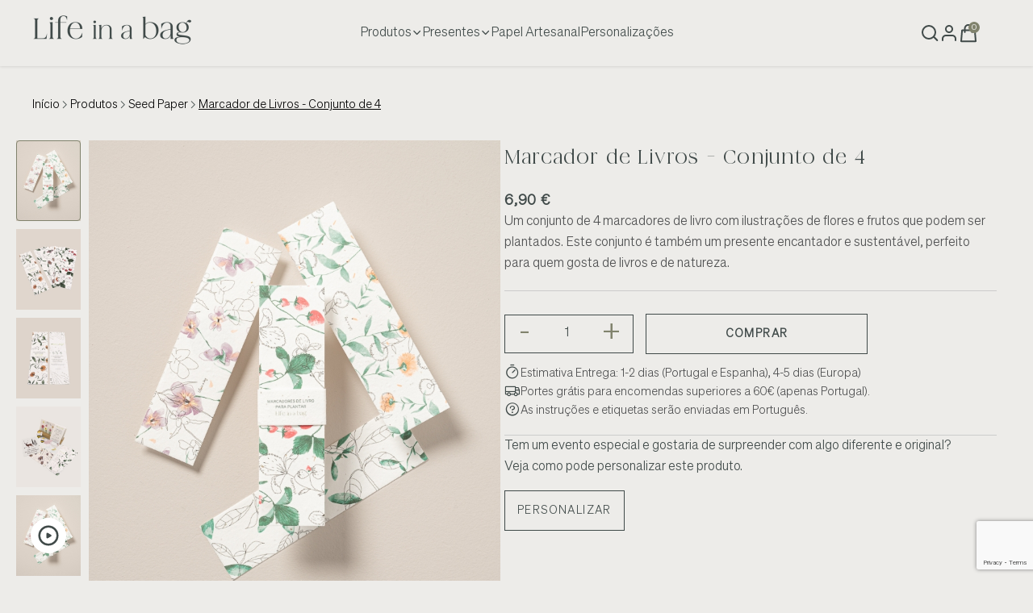

--- FILE ---
content_type: text/html; charset=utf-8
request_url: https://www.lifeinabag.pt/pt/marcador-de-livros-conjunto-de-4
body_size: 18727
content:
<!DOCTYPE html><!--[if IE 8]><html class="ie" xml:lang="pt" lang="pt"><![endif]--> <!--[if (gte IE 9)|!(IE)]><!--><html xml:lang="pt" lang="pt"><!--<![endif]--><head><title>Life in a bag - Marcador de Livros - Conjunto de 4</title><meta charset="UTF-8"><meta name="description" content="Um conjunto de 4 marcadores de livro com ilustrações de flores e frutos que podem ser plantados. Este conjunto é também um presente encantador e sustentável, perfeito para quem gosta de livros e de natureza."><meta name="keywords" content="horta na janela,horta na varanda,horta em casa,horta ervas aromáticas,microvegetais,microgreens,horta urbana,prenda ecológica,sementes biologicas,brindes ecológicos personalizados,brinde eco,presente Natal"><meta name="viewport" content="width=device-width, initial-scale=1, maximum-scale=1"><meta property="og:type" content="product"><meta property="og:title" content="Marcador de Livros - Conjunto de 4"><meta property="og:description" content="Um conjunto de 4 marcadores de livro com ilustrações de flores e frutos que podem ser plantados. Este conjunto é também um presente encantador e sustentável, perfeito para quem gosta de livros e de natureza."><meta property="og:image" content="/images/thumbs/0001806_marcador-de-livros_900.jpeg"><meta property="og:image:url" content="/images/thumbs/0001806_marcador-de-livros_900.jpeg"><meta property="og:url" content="https://www.lifeinabag.pt/pt/marcador-de-livros-conjunto-de-4"><meta property="og:site_name" content="Life in a bag"><script type="application/ld+json">{"@context":"https://schema.org","@type":"Product","name":"Marcador de Livros - Conjunto de 4","sku":"SP-BOOKMARK","gtin":"5600883091239","mpn":"/marcador-de-livro-em-papel-com-sementes","description":"Um conjunto de 4 marcadores de livro com ilustrações de flores e frutos que podem ser plantados. Este conjunto é também um presente encantador e sustentável, perfeito para quem gosta de livros e de natureza.","image":"/images/thumbs/0001806_marcador-de-livros_900.jpeg","brand":[],"offers":{"@type":"Offer","url":"https://www.lifeinabag.pt/pt/marcador-de-livros-conjunto-de-4","availability":"https://schema.org/InStock","price":"6.90","priceCurrency":"EUR"},"review":[],"hasVariant":[]}</script><script type="application/ld+json">{"@context":"https://schema.org","@type":"BreadcrumbList","itemListElement":[{"@type":"ListItem","position":1,"item":{"@id":"https://www.lifeinabag.pt/pt/produtos","name":"Produtos"}},{"@type":"ListItem","position":2,"item":{"@id":"https://www.lifeinabag.pt/pt/papel-semente","name":"Seed Paper"}},{"@type":"ListItem","position":3,"item":{"@id":"https://www.lifeinabag.pt/pt/marcador-de-livros-conjunto-de-4","name":"Marcador de Livros - Conjunto de 4"}}]}</script><link rel="stylesheet" href="/css/qy0zb7oogassdhauw1zbtq.styles.css?v=WDYeHMhCf1sTT1j_jebk2uRLKtM"><script async src="/Plugins/FoxNetSoft.GoogleAnalytics4/Scripts/GoogleAnalytics4.js"></script><script>window.dataLayer=window.dataLayer||[];var GA4_productImpressions=GA4_productImpressions||[],GA4_productDetails=GA4_productDetails||[],GA4_cartproducts=GA4_cartproducts||[],GA4_wishlistproducts=GA4_wishlistproducts||[]</script><script type="module" src="/Themes/Default/Content/js/cookieconsent-init.js"></script><script>(function(n,t,i,r,u){n[r]=n[r]||[];n[r].push({"gtm.start":(new Date).getTime(),event:"gtm.js"});var e=t.getElementsByTagName(i)[0],f=t.createElement(i),o=r!="dataLayer"?"&l="+r:"";f.async=!0;f.src="https://www.googletagmanager.com/gtm.js?id="+u+o;e.parentNode.insertBefore(f,e)})(window,document,"script","dataLayer","GTM-PNJP7LS")</script><script async src="https://www.googletagmanager.com/gtag/js?id=AW-963025443"></script><script>function gtag(){dataLayer.push(arguments)}window.dataLayer=window.dataLayer||[];gtag("js",new Date);gtag("config","AW-963025443")</script><link rel="canonical" href="https://www.lifeinabag.pt/pt/marcador-de-livros-conjunto-de-4"><script>(function(){var t=window.location.pathname.toLowerCase(),n;["/login","/register","/passwordrecovery","/changelanguage","/customer/info","/customer/addresses","/customer/changepassword","/returnrequest","/order/history","/orderdetails","/search"].some(n=>t.startsWith(n))&&(n=document.createElement("meta"),n.name="robots",n.content="noindex, follow",document.head.appendChild(n))})()</script><body class="preload-wrapper"><input name="__RequestVerificationToken" type="hidden" value="CfDJ8JovDtDjNaJPu8ZgAxbDTwuP-0JPdHKU4sCMSfA3seuY5VuY3ZMxwa5dYYhCo-OziPb9kHSMJ1gnc3vO8taGuo3Ihmhm4lhhWB3WBqpYe5uVmgf5bECzdEH0mFmfeUcLnDI9PmY7aqieTaMhbkUBM2s"> <button id="scroll-top"> <svg width="24" height="25" viewBox="0 0 24 25" fill="none" xmlns="http://www.w3.org/2000/svg"><g clip-path="url(#clip0_15741_24194)"><path d="M3 11.9175L12 2.91748L21 11.9175H16.5V20.1675C16.5 20.3664 16.421 20.5572 16.2803 20.6978C16.1397 20.8385 15.9489 20.9175 15.75 20.9175H8.25C8.05109 20.9175 7.86032 20.8385 7.71967 20.6978C7.57902 20.5572 7.5 20.3664 7.5 20.1675V11.9175H3Z" stroke="white" stroke-width="1.5" stroke-linecap="round" stroke-linejoin="round" /></g><defs><clipPath id="clip0_15741_24194"><rect width="24" height="24" fill="white" transform="translate(0 0.66748)" /></clipPath></defs></svg> </button><div class="preload preload-container"><div class="preload-logo"><div class="spinner"></div></div></div><div class="tf-add-cart-success" id="dialog-notifications"><div class="tf-add-cart-heading"><h5>Aviso</h5><i class="icon icon-close tf-add-cart-close"></i></div><div class="tf-add-cart-product"><div class="content fw-6" id="dialog-notifications-content"></div></div></div><noscript><img height="1" width="1" style="display:none" src="https://www.facebook.com/tr?id=140415122991520%&amp;ev=PageView&amp;noscript=1"></noscript><noscript><iframe src="https://www.googletagmanager.com/ns.html?id=GTM-PNJP7LS" height="0" width="0" style="display:none;visibility:hidden"></iframe></noscript><div id="wrapper"><header id="header" class="header-default header-fullwidth header-main"><div class="row wrapper-header align-items-center"><div class="col-md-4 col-3 d-xl-none"><a href="#mobileMenu" class="mobile-menu" data-bs-toggle="offcanvas" aria-controls="mobileMenu"> <i class="icon icon-categories"></i> </a></div><div class="col-xl-3 col-md-4 col-6"><a href="/pt" class="logo-header"> <img src="/themes/default/content/images/logo-white.png" alt="Life in a bag" class="logo-white"> <img src="/themes/default/content/images/logo-color-dark.png" alt="Life in a bag" class="logo-dark"> </a></div><div class="col-xl-6 d-none d-xl-block"><nav class="box-navigation text-center"><ul class="box-nav-ul d-flex align-items-center justify-content-center"><li class="menu-item"><a href="#" class="item-link">Produtos<i class="icon icon-arrow-down"></i></a><div class="sub-menu mega-menu" style="width:70%;margin:auto"><div class="container"><div class="row-demo"><div class="demo-item"><a href="/pt/grow-bag"><div class="demo-image position-relative"><img class="lazyload" data-src="/images/thumbs/0001973_grow-bag_600.jpeg" src="/images/thumbs/0001973_grow-bag_600.jpeg" alt="Grow Bag"></div><span class="demo-name">Grow Bag</span> </a></div><div class="demo-item"><a href="/pt/grow-box"><div class="demo-image position-relative"><img class="lazyload" data-src="/images/thumbs/0001975_grow-box_600.jpeg" src="/images/thumbs/0001975_grow-box_600.jpeg" alt="Grow Box"></div><span class="demo-name">Grow Box</span> </a></div><div class="demo-item"><a href="/pt/grow-bottle-aromaticas"><div class="demo-image position-relative"><img class="lazyload" data-src="/images/thumbs/0001976_grow-bottle_600.jpeg" src="/images/thumbs/0001976_grow-bottle_600.jpeg" alt="Grow Bottle"></div><span class="demo-name">Grow Bottle</span> </a></div><div class="demo-item"><a href="/pt/grow-cube"><div class="demo-image position-relative"><img class="lazyload" data-src="/images/thumbs/0001974_grow-cube_600.jpeg" src="/images/thumbs/0001974_grow-cube_600.jpeg" alt="Grow Cube"></div><span class="demo-name">Grow Cube</span> </a></div><div class="demo-item"><a href="/pt/grow-cork"><div class="demo-image position-relative"><img class="lazyload" data-src="/images/thumbs/0001977_grow-cork_600.jpeg" src="/images/thumbs/0001977_grow-cork_600.jpeg" alt="Grow Cork"></div><span class="demo-name">Grow Cork</span> </a></div><div class="demo-item"><a href="/pt/jardim-em-garrafa"><div class="demo-image position-relative"><img class="lazyload" data-src="/images/thumbs/0001978_bottle-garden_600.jpeg" src="/images/thumbs/0001978_bottle-garden_600.jpeg" alt="Jardim em Garrafa"></div><span class="demo-name">Jardim em Garrafa</span> </a></div><div class="demo-item"><a href="/pt/tin-can-garden"><div class="demo-image position-relative"><img class="lazyload" data-src="/images/thumbs/0001982_tin-can-garden_600.jpeg" src="/images/thumbs/0001982_tin-can-garden_600.jpeg" alt="Jardim em Lata"></div><span class="demo-name">Jardim em Lata</span> </a></div><div class="demo-item"><a href="/pt/mini-horta-2"><div class="demo-image position-relative"><img class="lazyload" data-src="/images/thumbs/0001979_mini-garden_600.jpeg" src="/images/thumbs/0001979_mini-garden_600.jpeg" alt="Mini Horta"></div><span class="demo-name">Mini Horta</span> </a></div><div class="demo-item"><a href="/pt/papel-semente"><div class="demo-image position-relative"><img class="lazyload" data-src="/images/thumbs/0001980_seed-paper_600.jpeg" src="/images/thumbs/0001980_seed-paper_600.jpeg" alt="Seed Paper"></div><span class="demo-name">Seed Paper</span> </a></div><div class="demo-item"><a href="/pt/sementes-biologicas"><div class="demo-image position-relative"><img class="lazyload" data-src="/images/thumbs/0001981_organic-seeds_600.jpeg" src="/images/thumbs/0001981_organic-seeds_600.jpeg" alt="Sementes Biológicas"></div><span class="demo-name">Sementes Biol&#xF3;gicas</span> </a></div></div></div></div><li class="menu-item position-relative"><a href="#" class="item-link">Presentes<i class="icon icon-arrow-down"></i></a><div class="sub-menu submenu-default"><ul class="menu-list"><li><a href="/pt/dia-da-mae" class="menu-link-text"> Dia da M&#xE3;e </a><li><a href="/pt/para-ela" class="menu-link-text"> Para Ela </a><li><a href="/pt/para-ele" class="menu-link-text"> Para Ele </a><li><a href="/pt/dia-dos-namorados" class="menu-link-text"> Dia dos Namorados </a><li><a href="/pt/crianca" class="menu-link-text"> Crian&#xE7;a </a><li><a href="/pt/aniversario" class="menu-link-text"> Anivers&#xE1;rio </a><li><a href="/pt/dia-do-pai" class="menu-link-text"> Dia do Pai </a><li><a href="/pt/pascoa" class="menu-link-text"> P&#xE1;scoa </a><li><a href="/pt/natal" class="menu-link-text"> Natal </a></ul></div><li class="menu-item"><a href="/pt/papel-artesanal" class="item-link">Papel Artesanal</a><li class="menu-item"><a href="/pt/customproducts" class="item-link">Personalizações</a></ul></nav></div><div class="col-xl-3 col-md-4 col-3"><ul class="nav-icon d-flex justify-content-end align-items-center" style="width:90%"><li class="nav-search"><a href="#search" data-bs-toggle="modal" class="nav-icon-item"> <svg class="icon" width="24" height="24" viewBox="0 0 24 24" fill="none" xmlns="http://www.w3.org/2000/svg"><path class="icon-color" d="M11 19C15.4183 19 19 15.4183 19 11C19 6.58172 15.4183 3 11 3C6.58172 3 3 6.58172 3 11C3 15.4183 6.58172 19 11 19Z" stroke-width="2" stroke-linecap="round" stroke-linejoin="round" /><path class="icon-color" d="M21.35 21.0004L17 16.6504" stroke-width="2" stroke-linecap="round" stroke-linejoin="round" /></svg> </a><li class="nav-account"><a href="#" class="nav-icon-item"> <svg class="icon" width="24" height="24" viewBox="0 0 24 24" fill="none" xmlns="http://www.w3.org/2000/svg"><path class="icon-color" d="M20 21V19C20 17.9391 19.5786 16.9217 18.8284 16.1716C18.0783 15.4214 17.0609 15 16 15H8C6.93913 15 5.92172 15.4214 5.17157 16.1716C4.42143 16.9217 4 17.9391 4 19V21" stroke-width="2" stroke-linecap="round" stroke-linejoin="round" /><path class="icon-color" d="M12 11C14.2091 11 16 9.20914 16 7C16 4.79086 14.2091 3 12 3C9.79086 3 8 4.79086 8 7C8 9.20914 9.79086 11 12 11Z" stroke-width="2" stroke-linecap="round" stroke-linejoin="round" /></svg> </a><div class="dropdown-account dropdown-login"><ul class="list-menu-item"><li><div class="sub-top"><a href="/pt/login?returnUrl=%2Fpt%2Fmarcador-de-livros-conjunto-de-4" class="tf-btn text-center">Iniciar sessão</a><p class="text-center text-secondary-2"><a href="/pt/register?returnUrl=%2Fpt%2Fmarcador-de-livros-conjunto-de-4">Registo como novo cliente</a></div></ul></div><li class="nav-cart"><a href="#shoppingCart" data-bs-toggle="modal" class="nav-icon-item"> <svg class="icon" width="24" height="24" viewBox="0 0 24 24" fill="none" xmlns="http://www.w3.org/2000/svg"><path class="icon-color" d="M16.5078 10.8734V6.36686C16.5078 5.17166 16.033 4.02541 15.1879 3.18028C14.3428 2.33514 13.1965 1.86035 12.0013 1.86035C10.8061 1.86035 9.65985 2.33514 8.81472 3.18028C7.96958 4.02541 7.49479 5.17166 7.49479 6.36686V10.8734M4.11491 8.62012H19.8877L21.0143 22.1396H2.98828L4.11491 8.62012Z" stroke-width="2" stroke-linecap="round" stroke-linejoin="round" /></svg> <span class="count-box">0</span> </a></ul></div></div></header><div class="tf-breadcrumb pt-3 pb-2"><div class="container-full2"><div class="tf-breadcrumb-wrap"><div class="tf-breadcrumb-list"><a href="/pt" class="text-black text-caption-1">Início</a> <i class="icon icon-arrRight"></i> <a class="text-black text-caption-1" href="/pt/produtos"> Produtos </a> <i class="icon icon-arrRight"></i> <a class="text-black text-caption-1" href="/pt/papel-semente"> Seed Paper </a> <i class="icon icon-arrRight"></i> <span class="text-black text-caption-1">Marcador de Livros - Conjunto de 4</span> <span id="/pt/marcador-de-livros-conjunto-de-4"></span></div></div></div></div><script type="module" src="/Themes/Default/Content/js/zoom.js"></script><section class="flat-spacing pt-4"><div class="tf-main-product full-width section-image-zoom"><div><div class="tf-product-media-wrap sticky-top"><div class="thumbs-slider"><div dir="ltr" class="swiper tf-product-media-thumbs other-image-zoom" data-direction="vertical"><div class="swiper-wrapper stagger-wrap"><div class="swiper-slide stagger-item"><div class="item"><img class="lazyload" data-src="/images/thumbs/0001806_marcador-de-livros_200.jpeg" src="/images/thumbs/0001806_marcador-de-livros_200.jpeg" alt="Marcador de livro para plantar - plantable bookmark"></div></div><div class="swiper-slide stagger-item"><div class="item"><img class="lazyload" data-src="/images/thumbs/0002116_marcador-de-livros_200.jpeg" src="/images/thumbs/0002116_marcador-de-livros_200.jpeg" alt="Imagem de Marcador de Livros - Conjunto de 4"></div></div><div class="swiper-slide stagger-item"><div class="item"><img class="lazyload" data-src="/images/thumbs/0002117_marcador-de-livros_200.jpeg" src="/images/thumbs/0002117_marcador-de-livros_200.jpeg" alt="Imagem de Marcador de Livros - Conjunto de 4"></div></div><div class="swiper-slide stagger-item"><div class="item"><img class="lazyload" data-src="/images/thumbs/0002129_marcador-de-livros_200.jpeg" src="/images/thumbs/0002129_marcador-de-livros_200.jpeg" alt="Imagem de Marcador de Livros - Conjunto de 4"></div></div><div class="swiper-slide" data-color="beige"><div class="item position-relative"><div class="wrap-btn-viewer style-video"><div class="icon"><i class="iconamoon--play-circle"></i></div></div><img class="lazyload" data-src="/images/thumbs/0001806_marcador-de-livros_200.jpeg" src="/images/thumbs/0001806_marcador-de-livros_200.jpeg" alt=""></div></div></div></div><div dir="ltr" class="swiper tf-product-media-main" id="gallery-swiper-started"><div class="swiper-wrapper"><div class="swiper-slide"><a href="/images/thumbs/0001806_marcador-de-livros.jpeg" target="_blank" class="item" data-pswp-width="900" data-pswp-height="900"> <img class="lazyload" data-zoom="/images/thumbs/0001806_marcador-de-livros.jpeg" data-src="/images/thumbs/0001806_marcador-de-livros_900.jpeg" src="/images/thumbs/0001806_marcador-de-livros_900.jpeg" alt="Marcador de livro para plantar - plantable bookmark"> </a></div><div class="swiper-slide"><a href="/images/thumbs/0002116_marcador-de-livros.jpeg" target="_blank" class="item" data-pswp-width="900" data-pswp-height="900"> <img class="lazyload" data-zoom="/images/thumbs/0002116_marcador-de-livros.jpeg" data-src="/images/thumbs/0002116_marcador-de-livros_900.jpeg" src="/images/thumbs/0002116_marcador-de-livros_900.jpeg" alt="Imagem de Marcador de Livros - Conjunto de 4"> </a></div><div class="swiper-slide"><a href="/images/thumbs/0002117_marcador-de-livros.jpeg" target="_blank" class="item" data-pswp-width="900" data-pswp-height="900"> <img class="lazyload" data-zoom="/images/thumbs/0002117_marcador-de-livros.jpeg" data-src="/images/thumbs/0002117_marcador-de-livros_900.jpeg" src="/images/thumbs/0002117_marcador-de-livros_900.jpeg" alt="Imagem de Marcador de Livros - Conjunto de 4"> </a></div><div class="swiper-slide"><a href="/images/thumbs/0002129_marcador-de-livros.jpeg" target="_blank" class="item" data-pswp-width="900" data-pswp-height="900"> <img class="lazyload" data-zoom="/images/thumbs/0002129_marcador-de-livros.jpeg" data-src="/images/thumbs/0002129_marcador-de-livros_900.jpeg" src="/images/thumbs/0002129_marcador-de-livros_900.jpeg" alt="Imagem de Marcador de Livros - Conjunto de 4"> </a></div><div class="swiper-slide"><div class="item"><video playsinline="true" autoplay preload="metadata" muted controls loop src="/videos/plantablepaper.mp4"></video></div></div></div></div></div></div></div><div><script>window.dataLayer=window.dataLayer||[];var GA4_productImpressions=GA4_productImpressions||[],GA4_productDetails=GA4_productDetails||[];GA4_productDetails=[{item_name:"Marcador de Livros - Conjunto de 4",item_id:"202",price:6.9,item_category:"Seed Paper",productId:202}];dataLayer.push({event:"view_item",ecommerce:{currency:"EUR",items:GA4_productDetails}})</script><script>gtag("event","view_item",{value:6.9,items:[{id:"202",google_business_vertical:"retail"}]})</script><form method="post" id="product-details-form"><div class="tf-product-info-wrap position-relative"><div class="tf-product-info-wrap position-relative"><div class="tf-zoom-main"></div><div class="tf-product-info-list other-image-zoom" data-productid="202"><div class="tf-product-info-heading"><div class="tf-product-info-name"><h4 class="name">Marcador de Livros - Conjunto de 4</h4></div><div class="tf-product-info-desc"><input type="hidden" id="basePrice" value="6,9000"> <input type="hidden" id="baseOlPrice"><div class="tf-product-info-price"><div id="price-value" class="price-on-sale">6,90 €</div></div><p>Um conjunto de 4 marcadores de livro com ilustrações de flores e frutos que podem ser plantados. Este conjunto é também um presente encantador e sustentável, perfeito para quem gosta de livros e de natureza.</div></div><div class="tf-product-info-choose-option"><canvas id="the-canvas"></canvas><div class="tf-product-info-quantity container mt-2"><div class="title mb_12 row tf-product-info-by-btn"><div class="wg-quantity col-6"><span class="btn-quantity btn-decrease">-</span> <input id="product_enteredQuantity_202" class="quantity-product" type="text" aria-label="Insira uma quantidade" data-val="true" data-val-required="The Qty field is required." name="addtocart_202.EnteredQuantity" value="1"> <span class="btn-quantity btn-increase">+</span></div><div class="col-6"><button type="button" id="add-to-cart-button-202" class="btn-style-2 flex-grow-1 text-btn-uppercase fw-6 btn-add-to-cart" data-productid="202" onclick="return AjaxCart.addproducttocart_details(&#34;/addproducttocart/details/202/1&#34;,&#34;#product-details-form&#34;),!1">Comprar</button></div></div></div><div class="tf-product-info-help"><div class="tf-product-info-extra-link"></div><div class="tf-product-info-time"><div class="icon"><i class="icon-timer"></i></div><p class="text-caption-2">Estimativa Entrega: 1-2 dias (Portugal e Espanha), 4-5 dias (Europa)</div><div class="tf-product-info-return"><div class="icon"><i class="icon-shipping"></i></div><p class="text-caption-1">Portes grátis para encomendas superiores a 60€ (apenas Portugal).</div><div class="tf-product-info-return"><div class="icon"><i class="icon-question"></i></div><p class="text-caption-1">As instruções e etiquetas serão enviadas em Português.</div><div class="dropdown dropdown-store-location"></div></div><div class="tf-product-info-guranteed"><div><p>Tem um evento especial e gostaria de surpreender com algo diferente e original? <br> Veja como pode personalizar este produto.<div class="mt-3"><a class="btn-style-2 flex-grow-1 text-btn-uppercase2" href="/marcador-de-livro-em-papel-com-sementes">Personalizar</a></div></div></div></div></div></div><input name="__RequestVerificationToken" type="hidden" value="CfDJ8JovDtDjNaJPu8ZgAxbDTwuP-0JPdHKU4sCMSfA3seuY5VuY3ZMxwa5dYYhCo-OziPb9kHSMJ1gnc3vO8taGuo3Ihmhm4lhhWB3WBqpYe5uVmgf5bECzdEH0mFmfeUcLnDI9PmY7aqieTaMhbkUBM2s"></div></form></div></div></section><section><div class="container"><div class="row"><div class="col-12"><div class="product-description-list"><div class="product-description-list-item"><h5 class="product-description-list-title">Descrição</h5><div class="product-description-list-content"><div class="tab-description"><div class="right"><div class="text-btn-uppercase mb_12 pb-3">Porquê marcadores de livro para plantar?</div><p>Impressos em papel com sementes, com estes marcadores de livro não só estará a cultivar flores, mas também a contribuir para um planeta mais saudável e sustentável. É um presente didático e original para quem ama a leitura e natureza e quer fazer a diferença.<p>Dê uma nova vida ao papel, só tem que molhar e rasgar o aos bocadinhos, colocar num vaso com terra, regar e ver crescer flores no seu jardim!<p class="pt-3 pb-3">Leia, inspire-se e plante o futuro do planeta! 🌱<ul><li><strong>Sementes: </strong>Inclui sementes de flores especialmente escolhidas para embelezar qualquer casa ou jardim.<li><strong>Fácil de Plantar: </strong>Ideal para principiantes com instruções simples.<li><strong>Ecológico: </strong>Papel artesanal 100% algodão com sementes de flores.<li><strong>Educativo: </strong>Perfeito para adultos e crianças, promovendo a consciencialização sobre a importância da leitura e da natureza. Cuidar das plantas é uma atividade relaxante e gratificante para todas as idades.</ul></div><div class="left"><div class="letter-1 text-btn-uppercase mb-4">CONTEÚDO</div><ul class="list-text type-disc mb_12 gap-6"><li>4 marcadores de livros em papel com sementes e tamanho 20x5,5 cm</ul><div class="letter-1 text-btn-uppercase mb_12 pt-3">ESPECIFICAÇÕES</div><ul class="list-text type-disc mb_12 gap-6"><li>Peso: 7 gr<li>Tamanho: 20 x 5,5 cm<li>Validade: 2 anos<li>Produzido em Portugal</ul></div></div></div></div><div class="product-description-list-item"><h6 class="product-description-list-title">Instruções</h6><div class="product-description-list-content"><div class="tab-description"><div class="left"><div class="text-btn-uppercase mb_12 pb-3">Como cultivar</div><ul class="list-text type-disc mb_12 gap-6"><li>Deixar o papel em água durante algumas horas.<li>Rasgar o marcador em pequenos pedaços.<li>Colocar num vaso com terra ou jardim.<li>Regar até ficar bem húmido<li>Verificar regularmente e regar quando a terra parecer estar seca.</ul></div><div class="right"><div class="tips"><div><img src="/images/instructions/seedpaper.png" alt="Instruções postal para plantar" width="450"></div></div></div></div></div></div><div class="product-description-list-item"><h6 class="product-description-list-title">Cuidados e Dicas</h6><div class="product-description-list-content"><div class="tab-tips"><div class="list-faqs"><div><ul class="accordion-product-wrap style-faqs" id="accordion-faq-1"><li class="accordion-product-item"><a href="#accordion-1" class="accordion-title current" data-bs-toggle="collapse" aria-expanded="true" aria-controls="accordion-1"><div class="text-btn-uppercase mb_12">Quanto tempo demora a crescer?</div><span class="btn-open-sub"></span></a><div id="accordion-1" class="collapse show" data-bs-parent="#accordion-faq-1"><div class="accordion-faqs-content"><p class="text-secondary">As flores do marcador podem demorar 15 a 30 dias a germinar e 6 a 8 meses a florir.</div></div><li class="accordion-product-item"><a href="#accordion-2" class="accordion-title current collapsed" data-bs-toggle="collapse" aria-expanded="false" aria-controls="accordion-2"><div class="text-btn-uppercase mb_12">Vai crescer novamente?</div><span class="btn-open-sub"></span></a><div id="accordion-2" class="collapse" data-bs-parent="#accordion-faq-1"><div class="accordion-faqs-content"><p class="text-secondary">As flores do marcador são plantas anuais, quer dizer que não vão crescer novamente.</div></div><li class="accordion-product-item"><a href="#accordion-4" class="accordion-title collapsed current" data-bs-toggle="collapse" aria-expanded="false" aria-controls="accordion-4"><div class="text-btn-uppercase mb_12">Quantas vezes devo regar?</div><span class="btn-open-sub"></span></a><div id="accordion-4" class="collapse" data-bs-parent="#accordion-faq-1"><div class="accordion-faqs-content"><p class="text-secondary">As flores gostam da terra húmida, mas não encharcada. Verifique com o dedo na terra: se estiver seca, regue junto ao solo. No verão necessita de rega mais regular.</div></div></ul></div></div></div></div></div></div></div></div></div></section><section class="flat-spacing"><div class="container flat-animate-tab"><ul class="tab-product justify-content-sm-center wow fadeInUp" data-wow-delay="0s" role="tablist"><li class="nav-tab-item" role="presentation"><a href="#alsoPurchased" class="active" data-bs-toggle="tab">Sugestões personalizadas para si</a></ul><div class="tab-content"><div class="tab-pane active show" id="alsoPurchased" role="tabpanel"><div dir="ltr" class="swiper tf-sw-latest" data-preview="4" data-tablet="3" data-mobile="2" data-space-lg="30" data-space-md="30" data-space="15" data-pagination="1" data-pagination-md="1" data-pagination-lg="1"><div class="swiper-wrapper"><div class="swiper-slide"><div class="card-product grid product-item" data-productid="201"><div class="card-product-wrapper"><a href="/pt/abelhas-para-plantar-conjunto-de-3" class="product-img"> <img class="lazyload img-product" data-src="/images/thumbs/0001805_abelhas-para-plantar-conjunto-de-3_600.jpeg" src="/images/thumbs/0001805_abelhas-para-plantar-conjunto-de-3_600.jpeg" alt="Imagem de Abelhas para Plantar - Conjunto de 3"> <img class="lazyload img-hover" data-src="/images/thumbs/0002118_abelhas-para-plantar-conjunto-de-3_600.jpeg" src="/images/thumbs/0002118_abelhas-para-plantar-conjunto-de-3_600.jpeg" alt="Imagem de Abelhas para Plantar - Conjunto de 3"> </a><div class="list-product-btn"><a href="javascript:void 0" onclick="return AjaxCart.addproducttocart_catalog(&#34;/addproducttocart/catalog/201/1/1&#34;),!1" class="box-icon shoppingBag btn-icon-action"> <span class="icon iconamoon--shopping-bag"></span> <span class="tooltip">Comprar</span> </a></div></div><div class="card-product-info"><a href="/pt/abelhas-para-plantar-conjunto-de-3" class="link">Abelhas para Plantar - Conjunto de 3</a><div class="price"><span class="current-price">5,90 &#x20AC;</span></div><ul class="list-color-product" style="display:none"><li class="list-color-item color-swatch"><span class="d-none text-capitalize color-filter">Seed Paper</span><li class="list-color-item color-swatch"><span class="d-none text-capitalize color-filter">Crian&#xE7;a</span><li class="list-color-item color-swatch"><span class="d-none text-capitalize color-filter">P&#xE1;scoa</span><li class="list-color-item color-swatch"><span class="d-none text-capitalize color-filter">Anivers&#xE1;rio</span></ul></div></div></div><div class="swiper-slide"><div class="card-product grid product-item" data-productid="196"><div class="card-product-wrapper"><a href="/pt/amigos-da-quinta-conjunto-6" class="product-img"> <img class="lazyload img-product" data-src="/images/thumbs/0001804_amigos-da-quinta-conjunto-6_600.jpeg" src="/images/thumbs/0001804_amigos-da-quinta-conjunto-6_600.jpeg" alt="Imagem de Amigos da Quinta - Conjunto 6"> <img class="lazyload img-hover" data-src="/images/thumbs/0002123_amigos-da-quinta-conjunto-6_600.jpeg" src="/images/thumbs/0002123_amigos-da-quinta-conjunto-6_600.jpeg" alt="Imagem de Amigos da Quinta - Conjunto 6"> </a><div class="list-product-btn"><a href="javascript:void 0" onclick="return AjaxCart.addproducttocart_catalog(&#34;/addproducttocart/catalog/196/1/1&#34;),!1" class="box-icon shoppingBag btn-icon-action"> <span class="icon iconamoon--shopping-bag"></span> <span class="tooltip">Comprar</span> </a></div></div><div class="card-product-info"><a href="/pt/amigos-da-quinta-conjunto-6" class="link">Amigos da Quinta - Conjunto 6</a><div class="price"><span class="current-price">5,90 &#x20AC;</span></div><ul class="list-color-product" style="display:none"><li class="list-color-item color-swatch"><span class="d-none text-capitalize color-filter">Seed Paper</span><li class="list-color-item color-swatch"><span class="d-none text-capitalize color-filter">Crian&#xE7;a</span><li class="list-color-item color-swatch"><span class="d-none text-capitalize color-filter">P&#xE1;scoa</span><li class="list-color-item color-swatch"><span class="d-none text-capitalize color-filter">Anivers&#xE1;rio</span></ul></div></div></div><div class="swiper-slide"><div class="card-product grid product-item" data-productid="164"><div class="card-product-wrapper"><a href="/pt/calendario-2026-proverbios" class="product-img"> <img class="lazyload img-product" data-src="/images/thumbs/0002182_calendario-proverbios_600.jpeg" src="/images/thumbs/0002182_calendario-proverbios_600.jpeg" alt="Plantable Calendar"> <img class="lazyload img-hover" data-src="/images/thumbs/0002183_calendario-proverbios_600.jpeg" src="/images/thumbs/0002183_calendario-proverbios_600.jpeg" alt="Plantable Calendar"> </a><div class="list-product-btn"><a href="javascript:void 0" onclick="return AjaxCart.addproducttocart_catalog(&#34;/addproducttocart/catalog/164/1/1&#34;),!1" class="box-icon shoppingBag btn-icon-action"> <span class="icon iconamoon--shopping-bag"></span> <span class="tooltip">Comprar</span> </a></div></div><div class="card-product-info"><a href="/pt/calendario-2026-proverbios" class="link">Calend&#xE1;rio 2026 Prov&#xE9;rbios</a><div class="price"><span class="current-price">24,90 &#x20AC;</span></div><ul class="list-color-product" style="display:none"><li class="list-color-item color-swatch"><span class="d-none text-capitalize color-filter">Seed Paper</span><li class="list-color-item color-swatch"><span class="d-none text-capitalize color-filter">Natal</span><li class="list-color-item color-swatch"><span class="d-none text-capitalize color-filter">Crian&#xE7;a</span><li class="list-color-item color-swatch"><span class="d-none text-capitalize color-filter">Para Ela</span><li class="list-color-item color-swatch"><span class="d-none text-capitalize color-filter">Para Ele</span></ul></div></div></div><div class="swiper-slide"><div class="card-product grid product-item" data-productid="197"><div class="card-product-wrapper"><a href="/pt/postal-de-natal-para-montar-e-plantar-arvore" class="product-img"> <img class="lazyload img-product" data-src="/images/thumbs/0001808_postal-de-natal-em-cortica-para-montar-e-plantar-arvore_600.jpeg" src="/images/thumbs/0001808_postal-de-natal-em-cortica-para-montar-e-plantar-arvore_600.jpeg" alt="Imagem de Postal de Natal em cortiça para montar e plantar - Árvore"> <img class="lazyload img-hover" data-src="/images/thumbs/0001809_postal-de-natal-em-cortica-para-montar-e-plantar-arvore_600.jpeg" src="/images/thumbs/0001809_postal-de-natal-em-cortica-para-montar-e-plantar-arvore_600.jpeg" alt="Imagem de Postal de Natal em cortiça para montar e plantar - Árvore"> </a><div class="list-product-btn"><a href="javascript:void 0" onclick="return AjaxCart.addproducttocart_catalog(&#34;/addproducttocart/catalog/197/1/1&#34;),!1" class="box-icon shoppingBag btn-icon-action"> <span class="icon iconamoon--shopping-bag"></span> <span class="tooltip">Comprar</span> </a></div></div><div class="card-product-info"><a href="/pt/postal-de-natal-para-montar-e-plantar-arvore" class="link">Postal de Natal em corti&#xE7;a para montar e plantar - &#xC1;rvore</a><div class="price"><span class="current-price">9,90 &#x20AC;</span></div><ul class="list-color-product" style="display:none"><li class="list-color-item color-swatch"><span class="d-none text-capitalize color-filter">Natal</span><li class="list-color-item color-swatch"><span class="d-none text-capitalize color-filter">Seed Paper</span></ul></div></div></div></div><div class="sw-pagination-latest sw-dots type-circle justify-content-center"></div></div></div></div></div></section><footer id="footer" class="footer"><div class="footer-wrap"><div class="footer-body"><div class="container-fluid"><div class="row rowfooter"><div class="col-lg-4"><div class="footer-infor"><div class="footer-logo"><a href="/pt"> <img style="width:150px" src="/themes/default/content/images/logo-white.png" alt="Life in a bag"> </a></div><div class="footer-address"><p>Rua Fernando Pessoa, 115, loja 7<p>4760-144 Vila Nova de Famalicão, Portugal</div><ul class="footer-info"><li><i class="icon-mail"></i><p><a class="link-white" href="mailto:info@lifeinabag.pt">info@lifeinabag.pt</a><li><i class="icon-phone"></i><p><a class="link-white" href="tel:+351252312427">+351 252 312 427</a></ul><ul class="tf-social-icon"><li><a class="social-facebook" href="http://www.facebook.com/lifeinabag.pt" target="_blank" rel="noopener noreferrer"> <i class="icon icon-fb"></i> </a><li><a class="social-pinterest" href="http://pinterest.com/lifeinabagpt/" target="_blank" rel="noopener noreferrer"> <i class="icon icon-pinterest"></i> </a><li><a href="https://www.tiktok.com/@lifeinabagpt" class="social-tiktok" rel="noopener noreferrer"><i class="icon icon-tiktok"></i></a><li><a href="https://www.youtube.com/@LifeinabagPt/" class="social-youtube" rel="noopener noreferrer"><i class="icon icon-youtube"></i></a><li><a href="http://instagram.com/lifeinabagpt/" class="social-instagram" rel="noopener noreferrer"><i class="icon icon-instagram"></i></a></ul></div></div><div class="col-lg-4"><div class="footer-menu"><div class="footer-col-block"><div class="footer-heading text-button footer-heading-mobile">Informação</div><div class="tf-collapse-content"><ul class="footer-menu-list"><li class="text-caption-1"><a class="footer-menu_item" href="/pt/aboutus"> Sobre Nós </a><li class="text-caption-1"><a class="footer-menu_item" href="/pt/storelist"> Pontos de venda </a><li class="text-caption-1"><a class="footer-menu_item" href="/pt/wholesale"> Revenda </a><li class="text-caption-1"><a class="footer-menu_item" target="_blank" href="https://www.lifeinabag.pt/files/Lifeinabag_Catalogo_pt.pdf"> Catálogo </a><li class="text-caption-1"><a class="footer-menu_item" href="/pt/blog">Jornal</a></ul></div></div><div class="footer-col-block"><div class="footer-heading text-button footer-heading-mobile">Apoio ao Cliente</div><div class="tf-collapse-content"><ul class="footer-menu-list"><li class="text-caption-1"><a class="footer-menu_item" href="/pt/entregas-e-pagamentos">Envios e Pagamentos</a><li class="text-caption-1"><a class="footer-menu_item" href="/pt/termos-de-privacidade">Pol&#xED;tica de Privacidade</a><li class="text-caption-1"><a class="footer-menu_item" href="/pt/condicoes-gerais">Condi&#xE7;&#xF5;es Gerais</a><li class="text-caption-1"><a class="footer-menu_item" target="_blank" href="https://www.livroreclamacoes.pt/inicio">Livro de reclamações</a><li class="text-caption-1"><a class="footer-menu_item" href="/pt/contactus"> Contactos </a></ul></div></div></div></div><div class="col-lg-4"><div class="footer-col-block"><div class="footer-heading text-button footer-heading-mobile">Newsletter</div><div class="tf-collapse-content"><div class="footer-newsletter"><p class="text-caption-1">Subscreva a nossa newsletter para receber novidades e descontos<form id="subscribe-form" action="#" class="form-newsletter subscribe-form" method="post" accept-charset="utf-8"><div id="subscribe-content" class="subscribe-content"><fieldset class="email"><input id="newsletter-email" type="email" name="email-form" class="subscribe-email" placeholder="Introduza o seu email" tabindex="0" aria-required="true"></fieldset><div class="button-submit"><button id="newsletter-subscribe-button" class="subscribe-button" type="button"><i class="icon icon-arrRight"></i></button></div></div><div><input id="g-recaptcha-response_captcha_1962924096" name="g-recaptcha-response" type="hidden"></input><script>var onloadCallbackcaptcha_1962924096=function(){var u=$('input[id="g-recaptcha-response_captcha_1962924096"]').closest("form"),n=$(u.find(":submit")[0]),t=n.data("action"),i,r;t==null&&(t="ProductDetails");i=!1;r=!1;n.on("click",function(){return r||(r=!0,grecaptcha.execute("6LfYa9oqAAAAAL9HlRnWHiGVnvh3JdrxYgnFjq-y",{action:t}).then(function(t){$("#g-recaptcha-response_captcha_1962924096",u).val(t);i=!0;n.trigger("click")})),i})}</script><script async defer src="https://www.google.com/recaptcha/api.js?onload=onloadCallbackcaptcha_1962924096&amp;render=6LfYa9oqAAAAAL9HlRnWHiGVnvh3JdrxYgnFjq-y"></script></div><div class="newsletter-validation"><span id="subscribe-loading-progress" style="display:none" class="please-wait">Espere...</span> <span class="field-validation-valid" data-valmsg-for="NewsletterEmail" data-valmsg-replace="true"></span></div><div id="newsletter-result-block" class="subscribe-msg pt-3"></div></form></div></div></div><div class="tf-languages"><ul class="image-select center style-default type-languages"><li><a class="lang-link selected" href="https://www.lifeinabag.pt/pt/changelanguage/2?returnUrl=%2Fpt%2Fmarcador-de-livros-conjunto-de-4" title="Português"> <span>Portugu&#xEA;s</span> </a><li><a class="lang-link" href="https://www.lifeinabag.pt/pt/changelanguage/1?returnUrl=%2Fpt%2Fmarcador-de-livros-conjunto-de-4" title="English"> <span>English</span> </a><li><a class="lang-link" href="https://www.lifeinabag.pt/pt/changelanguage/3?returnUrl=%2Fpt%2Fmarcador-de-livros-conjunto-de-4" title="Français"> <span>Fran&#xE7;ais</span> </a><li><a class="lang-link" href="https://www.lifeinabag.pt/pt/changelanguage/4?returnUrl=%2Fpt%2Fmarcador-de-livros-conjunto-de-4" title="Español"> <span>Espa&#xF1;ol</span> </a><li><a class="lang-link" href="https://www.lifeinabag.pt/pt/changelanguage/5?returnUrl=%2Fpt%2Fmarcador-de-livros-conjunto-de-4" title="Deutsch"> <span>Deutsch</span> </a><li><a class="lang-link" href="https://www.lifeinabag.pt/pt/changelanguage/6?returnUrl=%2Fpt%2Fmarcador-de-livros-conjunto-de-4" title="Italiano"> <span>Italiano</span> </a></ul></div></div></div></div></div><div class="footer-bottom"><div class="container-fluid"><div class="col-12"><div class="footer-bottom-wrap"><div class="left"><p class="text-caption-1">Copyright © 2026 Life in a bag. Todos os direitos reservados.</div><div class="tf-payment"><p class="text-caption-1">Powered by <a href="https://www.nopcommerce.com/" class="text-white" target="_blank" rel="nofollow">nopCommerce</a></div></div></div></div></div></div></footer></div><div class="modal fade modal-search" id="search"><div class="modal-dialog modal-dialog-centered"><div class="modal-content"><div class="d-flex justify-content-between align-items-center"><h5>Pesquisar</h5><span class="icon-close icon-close-popup" data-bs-dismiss="modal"></span></div><form class="form-search" id="small-search-box-form" autocomplete="off" action="/pt/search" method="post"><fieldset class="text"><input type="text" id="small-searchterms" autocomplete="off" name="q" placeholder="Pesquisar na Loja" aria-label="Pesquisar na Loja" tabindex="0" aria-required="true" required></fieldset><button type="submit"> <svg class="icon" width="20" height="20" viewBox="0 0 24 24" fill="none" xmlns="http://www.w3.org/2000/svg"><path d="M11 19C15.4183 19 19 15.4183 19 11C19 6.58172 15.4183 3 11 3C6.58172 3 3 6.58172 3 11C3 15.4183 6.58172 19 11 19Z" stroke="#181818" stroke-width="2" stroke-linecap="round" stroke-linejoin="round"></path><path d="M21.35 21.0004L17 16.6504" stroke="#181818" stroke-width="2" stroke-linecap="round" stroke-linejoin="round"></path></svg> </button> <input name="__RequestVerificationToken" type="hidden" value="CfDJ8JovDtDjNaJPu8ZgAxbDTwuP-0JPdHKU4sCMSfA3seuY5VuY3ZMxwa5dYYhCo-OziPb9kHSMJ1gnc3vO8taGuo3Ihmhm4lhhWB3WBqpYe5uVmgf5bECzdEH0mFmfeUcLnDI9PmY7aqieTaMhbkUBM2s"></form><div><ul class="list-tags"><li><a href="/search?q=cube" class="radius-60 link">Cubo</a><li><a href="/search?q=Amor-perfeito" class="radius-60 link">Amor-perfeito</a><li><a href="/search?q=morangos" class="radius-60 link">Morangos</a><li><a href="/search?q=papel" class="radius-60 link">Papel com sementes</a><li><a href="/search?q=Calendário" class="radius-60 link">Calendário</a><li><a href="/search?q=pencil" class="radius-60 link">Lápis</a><li><a href="/search?q=natal" class="radius-60 link">Natal</a><li><a href="/search?q=malagueta" class="radius-60 link">Malagueta</a></ul></div></div></div></div><div class="offcanvas offcanvas-start canvas-mb" id="mobileMenu"><span class="icon-close icon-close-popup" data-bs-dismiss="offcanvas"></span><div class="mb-canvas-content"><div class="mb-body"><div class="mb-content-top"><ul class="nav-ul-mb" id="wrapper-menu-navigation"><li class="nav-mb-item"><a href="#dropdown-menu-four" class="collapsed mb-menu-link" data-bs-toggle="collapse" aria-expanded="true" aria-controls="dropdown-menu-five"> <span>Produtos</span> <span class="btn-open-sub"></span> </a><div id="dropdown-menu-four" class="collapse"><ul class="sub-nav-menu"><li><a href="/pt/grow-bag" class="sub-nav-link">Grow Bag</a><li><a href="/pt/grow-box" class="sub-nav-link">Grow Box</a><li><a href="/pt/grow-bottle-aromaticas" class="sub-nav-link">Grow Bottle</a><li><a href="/pt/grow-cube" class="sub-nav-link">Grow Cube</a><li><a href="/pt/grow-cork" class="sub-nav-link">Grow Cork</a><li><a href="/pt/jardim-em-garrafa" class="sub-nav-link">Jardim em Garrafa</a><li><a href="/pt/tin-can-garden" class="sub-nav-link">Jardim em Lata</a><li><a href="/pt/mini-horta-2" class="sub-nav-link">Mini Horta</a><li><a href="/pt/papel-semente" class="sub-nav-link">Seed Paper</a><li><a href="/pt/sementes-biologicas" class="sub-nav-link">Sementes Biol&#xF3;gicas</a></ul></div><li class="nav-mb-item"><a href="#dropdown-menu-five" class="collapsed mb-menu-link" data-bs-toggle="collapse" aria-expanded="true" aria-controls="dropdown-menu-five"> <span>Presentes</span> <span class="btn-open-sub"></span> </a><div id="dropdown-menu-five" class="collapse"><ul class="sub-nav-menu"><li><a href="/pt/dia-da-mae" class="sub-nav-link"> Dia da M&#xE3;e </a><li><a href="/pt/para-ela" class="sub-nav-link"> Para Ela </a><li><a href="/pt/para-ele" class="sub-nav-link"> Para Ele </a><li><a href="/pt/dia-dos-namorados" class="sub-nav-link"> Dia dos Namorados </a><li><a href="/pt/crianca" class="sub-nav-link"> Crian&#xE7;a </a><li><a href="/pt/aniversario" class="sub-nav-link"> Anivers&#xE1;rio </a><li><a href="/pt/dia-do-pai" class="sub-nav-link"> Dia do Pai </a><li><a href="/pt/pascoa" class="sub-nav-link"> P&#xE1;scoa </a><li><a href="/pt/natal" class="sub-nav-link"> Natal </a></ul></div><li class="nav-mb-item"><a href="/pt/papel-artesanal" class="mb-menu-link">Papel Artesanal</a><li class="nav-mb-item"><a href="/pt/customproducts" class="mb-menu-link">Personalizações</a><li class="nav-mb-item"><a class="mb-menu-link" href="/pt/aboutus"> Sobre Nós </a><li class="nav-mb-item"><a class="mb-menu-link" href="/pt/storelist"> Pontos de venda </a><li class="nav-mb-item"><a class="mb-menu-link" href="/pt/wholesale"> Revenda </a><li class="nav-mb-item"><a class="mb-menu-link" href="/pt/contactus"> Contactos </a></ul></div><div class="mb-other-content"><div class="group-icon"><a href="/pt/login?returnUrl=%2Fpt%2Fmarcador-de-livros-conjunto-de-4" class="site-nav-icon"> <svg class="icon" width="18" height="18" viewBox="0 0 24 24" fill="none" xmlns="http://www.w3.org/2000/svg"><path d="M20 21V19C20 17.9391 19.5786 16.9217 18.8284 16.1716C18.0783 15.4214 17.0609 15 16 15H8C6.93913 15 5.92172 15.4214 5.17157 16.1716C4.42143 16.9217 4 17.9391 4 19V21" stroke="#181818" stroke-width="2" stroke-linecap="round" stroke-linejoin="round" /><path d="M12 11C14.2091 11 16 9.20914 16 7C16 4.79086 14.2091 3 12 3C9.79086 3 8 4.79086 8 7C8 9.20914 9.79086 11 12 11Z" stroke="#181818" stroke-width="2" stroke-linecap="round" stroke-linejoin="round" /></svg> Iniciar sessão </a></div><div class="mb-notice"><a href="/pt/contactus" class="text-need">Necessita de ajuda?</a></div><ul class="mb-info"><li><i class="icon icon-mail"></i><p><a href="mailto:info@lifeinabag.pt">info@lifeinabag.pt</a><li><i class="icon icon-phone"></i><p><a href="tel:+351252312427">+351 252 312 427</a></ul></div></div><div class="mb-bottom"><div class="bottom-bar-language"><div style="margin-top:8px"><ul class="image-select center style-default type-languages"><li><a class="link selected" href="https://www.lifeinabag.pt/pt/changelanguage/2?rurl=%2Fpt%2Fmarcador-de-livros-conjunto-de-4" title="Português"> <span style="font-size:13px">PT</span> </a><li><a class="link" href="https://www.lifeinabag.pt/pt/changelanguage/1?rurl=%2Fpt%2Fmarcador-de-livros-conjunto-de-4" title="English"> <span style="font-size:13px">EN</span> </a><li><a class="link" href="https://www.lifeinabag.pt/pt/changelanguage/3?rurl=%2Fpt%2Fmarcador-de-livros-conjunto-de-4" title="Français"> <span style="font-size:13px">FR</span> </a><li><a class="link" href="https://www.lifeinabag.pt/pt/changelanguage/4?rurl=%2Fpt%2Fmarcador-de-livros-conjunto-de-4" title="Español"> <span style="font-size:13px">ES</span> </a><li><a class="link" href="https://www.lifeinabag.pt/pt/changelanguage/5?rurl=%2Fpt%2Fmarcador-de-livros-conjunto-de-4" title="Deutsch"> <span style="font-size:13px">DE</span> </a><li><a class="link" href="https://www.lifeinabag.pt/pt/changelanguage/6?rurl=%2Fpt%2Fmarcador-de-livros-conjunto-de-4" title="Italiano"> <span style="font-size:13px">IT</span> </a></ul></div></div></div></div></div><div class="modal fullRight fade modal-shopping-cart" id="shoppingCart"><div class="modal-dialog"><div class="modal-content"><div class="d-flex flex-column flex-grow-1 h-100"><div class="header"><span class="title">Carrinho de compras</span> <span class="icon-close icon-close-popup" data-bs-dismiss="modal"></span></div><div class="wrap"><div class="tf-mini-cart-wrap"><div class="tf-mini-cart-main"><div class="row align-items-center mt-5 mb-5"><div class="col-12 fs-18 px-5">Parece que ainda não adicionou nada ao seu carrinho.</div><div class="col-12 mt-3 px-5"><a class="tf-btn btn-fill animate-hover-btn radius-3 w-100 justify-content-center" href="/produtos" style="width:fit-content">Ver todos os produtos</a></div></div></div><div class="tf-mini-cart-bottom"><div class="tf-mini-cart-tool"><div class="tf-mini-cart-tool-btn btn-add-note"><svg width="21" height="20" viewBox="0 0 21 20" fill="none" xmlns="http://www.w3.org/2000/svg"><g clip-path="url(#clip0_6133_36620)"><path d="M10 3.33325H4.16667C3.72464 3.33325 3.30072 3.50885 2.98816 3.82141C2.67559 4.13397 2.5 4.55789 2.5 4.99992V16.6666C2.5 17.1086 2.67559 17.5325 2.98816 17.8451C3.30072 18.1577 3.72464 18.3333 4.16667 18.3333H15.8333C16.2754 18.3333 16.6993 18.1577 17.0118 17.8451C17.3244 17.5325 17.5 17.1086 17.5 16.6666V10.8333" stroke="#181818" stroke-width="1.5" stroke-linecap="round" stroke-linejoin="round"></path><path d="M16.25 2.0832C16.5815 1.75168 17.0312 1.56543 17.5 1.56543C17.9688 1.56543 18.4185 1.75168 18.75 2.0832C19.0815 2.41472 19.2678 2.86436 19.2678 3.3332C19.2678 3.80204 19.0815 4.25168 18.75 4.5832L10.8333 12.4999L7.5 13.3332L8.33333 9.99986L16.25 2.0832Z" stroke="#181818" stroke-width="1.5" stroke-linecap="round" stroke-linejoin="round"></path></g><defs><clipPath id="clip0_6133_36620"><rect width="20" height="20" fill="white" transform="translate(0.833008)"></rect></clipPath></defs></svg><div class="text-caption-2">Notas</div></div><div class="tf-mini-cart-tool-btn btn-estimate-shipping open-estimate-shipping-popup"><svg width="20" height="20" viewBox="0 0 20 20" fill="none" xmlns="http://www.w3.org/2000/svg"><path d="M13.333 2.5H0.833008V13.3333H13.333V2.5Z" stroke="#181818" stroke-width="1.5" stroke-linecap="round" stroke-linejoin="round"></path><path d="M13.333 6.66675H16.6663L19.1663 9.16675V13.3334H13.333V6.66675Z" stroke="#181818" stroke-width="1.5" stroke-linecap="round" stroke-linejoin="round"></path><path d="M4.58333 17.4999C5.73393 17.4999 6.66667 16.5672 6.66667 15.4166C6.66667 14.266 5.73393 13.3333 4.58333 13.3333C3.43274 13.3333 2.5 14.266 2.5 15.4166C2.5 16.5672 3.43274 17.4999 4.58333 17.4999Z" stroke="#181818" stroke-width="1.5" stroke-linecap="round" stroke-linejoin="round"></path><path d="M15.4163 17.4999C16.5669 17.4999 17.4997 16.5672 17.4997 15.4166C17.4997 14.266 16.5669 13.3333 15.4163 13.3333C14.2657 13.3333 13.333 14.266 13.333 15.4166C13.333 16.5672 14.2657 17.4999 15.4163 17.4999Z" stroke="#181818" stroke-width="1.5" stroke-linecap="round" stroke-linejoin="round"></path></svg><div class="text-caption-2">Envio</div></div><div class="tf-mini-cart-tool-btn btn-add-coupon"><svg width="21" height="20" viewBox="0 0 21 20" fill="none" xmlns="http://www.w3.org/2000/svg"><path d="M17.3247 11.1751L11.3497 17.1501C11.1949 17.305 11.0111 17.428 10.8087 17.5118C10.6064 17.5957 10.3895 17.6389 10.1705 17.6389C9.95148 17.6389 9.7346 17.5957 9.53227 17.5118C9.32994 17.428 9.14613 17.305 8.99134 17.1501L1.83301 10.0001V1.66675H10.1663L17.3247 8.82508C17.6351 9.13735 17.8093 9.55977 17.8093 10.0001C17.8093 10.4404 17.6351 10.8628 17.3247 11.1751V11.1751Z" stroke="#181818" stroke-width="1.5" stroke-linecap="round" stroke-linejoin="round"></path><path d="M5.99902 5.83325H6.00902" stroke="#181818" stroke-width="1.5" stroke-linecap="round" stroke-linejoin="round"></path></svg><div class="text-caption-2">Descontos</div></div></div><div class="tf-mini-cart-bottom-wrap"><div class="tf-cart-totals-discounts"><span class="tf-totals-total-value">Subtotal</span> <span class="tf-totals-total-value"></span></div><div class="tf-mini-cart-view-checkout"><button type="button" class="tf-btn w-100 btn-white radius-4 has-border" onclick="setLocation(&#34;/pt/cart&#34;)">Carrinho</button> <button type="button" class="tf-btn w-100 btn-fill radius-4" onclick="setLocation(&#34;/pt/login/checkoutasguest?returnUrl=%2Fpt%2Fcart&#34;)">Finalizar</button></div></div></div><div class="tf-mini-cart-tool-openable add-note"><div class="tf-mini-cart-tool-content"><label class="tf-mini-cart-tool-text"> <span class="icon"> <svg width="20" height="20" viewBox="0 0 20 20" fill="none" xmlns="http://www.w3.org/2000/svg"><g clip-path="url(#clip0_6766_32777)"><path d="M9.16699 3.33325H3.33366C2.89163 3.33325 2.46771 3.50885 2.15515 3.82141C1.84259 4.13397 1.66699 4.55789 1.66699 4.99992V16.6666C1.66699 17.1086 1.84259 17.5325 2.15515 17.8451C2.46771 18.1577 2.89163 18.3333 3.33366 18.3333H15.0003C15.4424 18.3333 15.8663 18.1577 16.1788 17.8451C16.4914 17.5325 16.667 17.1086 16.667 16.6666V10.8333" stroke="#181818" stroke-width="1.5" stroke-linecap="round" stroke-linejoin="round" /><path d="M15.417 2.0832C15.7485 1.75168 16.1981 1.56543 16.667 1.56543C17.1358 1.56543 17.5855 1.75168 17.917 2.0832C18.2485 2.41472 18.4348 2.86436 18.4348 3.3332C18.4348 3.80204 18.2485 4.25168 17.917 4.5832L10.0003 12.4999L6.66699 13.3332L7.50033 9.99986L15.417 2.0832Z" stroke="#181818" stroke-width="1.5" stroke-linecap="round" stroke-linejoin="round" /></g><defs><clipPath id="clip0_6766_32777"><rect width="20" height="20" fill="white" /></clipPath></defs></svg> </span> <span class="text-title">Notas</span> </label><form class="form-add-note tf-mini-cart-tool-wrap" id="notes-form"><div class="tf-cart-tool-btns"><div class="text-center w-100 text-btn-uppercase tf-mini-cart-tool-close">Cancelar</div></div></form></div></div><div class="tf-mini-cart-tool-openable estimate-shipping"><div class="tf-mini-cart-tool-content"></div></div><div class="tf-mini-cart-tool-openable add-coupon"><div class="tf-mini-cart-tool-content"><label class="tf-mini-cart-tool-text"> <span class="icon"> <svg width="20" height="20" viewBox="0 0 20 20" fill="none" xmlns="http://www.w3.org/2000/svg"><g clip-path="url(#clip0_6766_32777)"><path d="M9.16699 3.33325H3.33366C2.89163 3.33325 2.46771 3.50885 2.15515 3.82141C1.84259 4.13397 1.66699 4.55789 1.66699 4.99992V16.6666C1.66699 17.1086 1.84259 17.5325 2.15515 17.8451C2.46771 18.1577 2.89163 18.3333 3.33366 18.3333H15.0003C15.4424 18.3333 15.8663 18.1577 16.1788 17.8451C16.4914 17.5325 16.667 17.1086 16.667 16.6666V10.8333" stroke="#181818" stroke-width="1.5" stroke-linecap="round" stroke-linejoin="round" /><path d="M15.417 2.0832C15.7485 1.75168 16.1981 1.56543 16.667 1.56543C17.1358 1.56543 17.5855 1.75168 17.917 2.0832C18.2485 2.41472 18.4348 2.86436 18.4348 3.3332C18.4348 3.80204 18.2485 4.25168 17.917 4.5832L10.0003 12.4999L6.66699 13.3332L7.50033 9.99986L15.417 2.0832Z" stroke="#181818" stroke-width="1.5" stroke-linecap="round" stroke-linejoin="round" /></g><defs><clipPath id="clip0_6766_32777"><rect width="20" height="20" fill="white" /></clipPath></defs></svg> </span> <span class="text-title">Introduza o código de desconto</span> </label><div class="form-add-coupon tf-mini-cart-tool-wrap"><form method="post" enctype="multipart/form-data" id="shopping-cart-form" action="/pt/cart"><div class="tf-cart-tool-btns mt-5 mb-4"><div class="text-center w-100 text-btn-uppercase tf-mini-cart-tool-close">Cancelar</div></div><input name="__RequestVerificationToken" type="hidden" value="CfDJ8JovDtDjNaJPu8ZgAxbDTwuP-0JPdHKU4sCMSfA3seuY5VuY3ZMxwa5dYYhCo-OziPb9kHSMJ1gnc3vO8taGuo3Ihmhm4lhhWB3WBqpYe5uVmgf5bECzdEH0mFmfeUcLnDI9PmY7aqieTaMhbkUBM2s"></form></div></div></div></div></div></div></div></div></div><script>function deferjqueryloadingGoogleAnalytics4(){window.jQuery&&typeof $=="function"&&window.GoogleGA4Helper?(GoogleGA4Helper.Init("EUR",!1,!0,!0,!1),GoogleGA4Helper.Initialization()):setTimeout(function(){deferjqueryloadingGoogleAnalytics4()},300)}deferjqueryloadingGoogleAnalytics4()</script><script src="/js/pxe1v-dkevbrhufupgl6kg.scripts.js?v=hSNmoKlEW1fVex9xnSp0AY5ak5Q"></script><script src="https://js.stripe.com/v3/"></script><script>$(function(){$("#addtocart_202_EnteredQuantity").on("keydown",function(n){if(n.keyCode==13)return $("#add-to-cart-button-202").trigger("click"),!1});var n=$("#product_enteredQuantity_202");$(".btn-increase").on("click",function(){$("#product_enteredQuantity_202").trigger("input")});$(".btn-decrease").on("click",function(){var t=parseInt(n.val());t>=1&&$("#product_enteredQuantity_202").trigger("input")});$("#product_enteredQuantity_202").on("input propertychange paste",function(){var n={productId:202,quantity:$("#product_enteredQuantity_202").val()},i=0,r,t,u,f,e,o;if(i==0)return r=$("#basePrice").val(),t=$("#baseOlPrice").val(),t!=null&&(u=parseFloat(t.replace(",",".")),f=n.quantity*u,$("#old-price").text(formatMoney(f))),e=parseFloat(r.replace(",",".")),o=n.quantity*e,$("#price-value").text(formatMoney(o)),!1;if(n.quantity>=i)$.ajax({cache:!1,type:"POST",url:"/product/calculateunitprice/202",data:$("#product-details-form").serialize(),success:function(t){var i=t.UnitPrice,r=n.quantity*i;setPrice(i,r)},error:function(n,t,i){showAlert("Calculate unit price",i)}})})})</script><script>$(function(){})</script><script>!function(n,t,i,r,u,f,e){n.fbq||(u=n.fbq=function(){u.callMethod?u.callMethod.apply(u,arguments):u.queue.push(arguments)},n._fbq||(n._fbq=u),u.push=u,u.loaded=!0,u.version="2.0",u.queue=[],f=t.createElement(i),f.async=!0,f.src=r,e=t.getElementsByTagName(i)[0],e.parentNode.insertBefore(f,e))}(window,document,"script","//connect.facebook.net/en_US/fbevents.js");fbq("init","140415122991520",{external_id:47296302});fbq("track","PageView")</script><script>var localized_data={AjaxCartFailure:"Não foi possível adicionar o produto. Atualize a página e tente mais uma vez."};AjaxCart.init(!1,".nav-cart .count-box","","#shoppingCart",localized_data)</script><script>async function getCaptchaToken(n,t,i){var r="";if(i)for(grecaptcha.ready(()=>{grecaptcha.execute(t,{action:n}).then(n=>{r=n})});r=="";)await new Promise(n=>setTimeout(n,100));else r=$('#newsletter-subscribe-block .captcha-box textarea[name="g-recaptcha-response"').val();return r}async function newsletter_subscribe(n){var r=$("#subscribe-loading-progress"),t,i;r.show();t="";!0&&(t=await getCaptchaToken("SubscribeNewsletter","6LfYa9oqAAAAAL9HlRnWHiGVnvh3JdrxYgnFjq-y",!0));i={subscribe:n,email:$("#newsletter-email").val(),"g-recaptcha-response":t};addAntiForgeryToken(i);$.ajax({cache:!1,type:"POST",url:"/subscribenewsletter",data:i,success:function(n){$("#newsletter-result-block").html(n.Result);n.Success?($("#newsletter-subscribe-block").hide(),$("#newsletter-result-block").show()):$("#newsletter-result-block").fadeIn("slow").delay(2e3).fadeOut("slow")},error:function(){alert("Failed to subscribe.")},complete:function(){r.hide()}})}$(function(){$("#newsletter-subscribe-button").on("click",function(){newsletter_subscribe("true")});$("#newsletter-email").on("keydown",function(n){if(n.keyCode==13)return $("#newsletter-subscribe-button").trigger("click"),!1})})</script><script>$("#small-search-box-form").on("submit",function(n){if(n.preventDefault(),$("#small-searchterms").val()==""){alert("Por favor, digite uma palavra-chave de pesquisa");$("#small-searchterms").focus();return}var t=document.getElementById("small-search-box-form"),i=new FormData(t);window.location.href=`/pt/search?${new URLSearchParams(i).toString()}`})</script><script>$(document).ready(function(){$("#submitNotes").click(function(n){n.preventDefault();let t=$("#notes-form");$.ajax({type:"POST",url:"/cart/savenotes",data:t.serialize(),success:function(){$(".tf-mini-cart-tool-openable").removeClass("open")},error:function(){alert("Error occurred while submitting the form")}})})})</script><script>
var GA4_productImpressions = GA4_productImpressions || [];
var GA4_productImpressionsBlock = [];
if (typeof ga4_product_impression_201 === 'undefined'){
var ga4_product_impression_201={
  'item_name': 'Abelhas para Plantar - Conjunto de 3',
  'item_id': '201',
  'price': 5.90,
  'item_category': 'Seed Paper',
  'item_list_name': 'Product Details page',
  'productId': 201
};
GA4_productImpressions.push(ga4_product_impression_201);
GA4_productImpressionsBlock.push(ga4_product_impression_201);
}
if (typeof ga4_product_impression_196 === 'undefined'){
var ga4_product_impression_196={
  'item_name': 'Amigos da Quinta - Conjunto 6',
  'item_id': '196',
  'price': 5.90,
  'item_category': 'Seed Paper',
  'item_list_name': 'Product Details page',
  'productId': 196
};
GA4_productImpressions.push(ga4_product_impression_196);
GA4_productImpressionsBlock.push(ga4_product_impression_196);
}
if (typeof ga4_product_impression_164 === 'undefined'){
var ga4_product_impression_164={
  'item_name': 'Calendário 2026 Provérbios',
  'item_id': '164',
  'price': 24.90,
  'item_category': 'Seed Paper',
  'item_list_name': 'Product Details page',
  'productId': 164
};
GA4_productImpressions.push(ga4_product_impression_164);
GA4_productImpressionsBlock.push(ga4_product_impression_164);
}
if (typeof ga4_product_impression_197 === 'undefined'){
var ga4_product_impression_197={
  'item_name': 'Postal de Natal em cortiça para montar e plantar - Árvore',
  'item_id': '197',
  'price': 9.90,
  'item_category': 'Natal',
  'item_list_name': 'Product Details page',
  'productId': 197
};
GA4_productImpressions.push(ga4_product_impression_197);
GA4_productImpressionsBlock.push(ga4_product_impression_197);
}
dataLayer.push({
'event': 'view_item_list',
'ecommerce': {
'currency': 'EUR',
'items': GA4_productImpressionsBlock
}
});
</script>



--- FILE ---
content_type: text/html; charset=utf-8
request_url: https://www.google.com/recaptcha/api2/anchor?ar=1&k=6LfYa9oqAAAAAL9HlRnWHiGVnvh3JdrxYgnFjq-y&co=aHR0cHM6Ly93d3cubGlmZWluYWJhZy5wdDo0NDM.&hl=en&v=PoyoqOPhxBO7pBk68S4YbpHZ&size=invisible&anchor-ms=20000&execute-ms=30000&cb=1p1zrelz80qc
body_size: 48701
content:
<!DOCTYPE HTML><html dir="ltr" lang="en"><head><meta http-equiv="Content-Type" content="text/html; charset=UTF-8">
<meta http-equiv="X-UA-Compatible" content="IE=edge">
<title>reCAPTCHA</title>
<style type="text/css">
/* cyrillic-ext */
@font-face {
  font-family: 'Roboto';
  font-style: normal;
  font-weight: 400;
  font-stretch: 100%;
  src: url(//fonts.gstatic.com/s/roboto/v48/KFO7CnqEu92Fr1ME7kSn66aGLdTylUAMa3GUBHMdazTgWw.woff2) format('woff2');
  unicode-range: U+0460-052F, U+1C80-1C8A, U+20B4, U+2DE0-2DFF, U+A640-A69F, U+FE2E-FE2F;
}
/* cyrillic */
@font-face {
  font-family: 'Roboto';
  font-style: normal;
  font-weight: 400;
  font-stretch: 100%;
  src: url(//fonts.gstatic.com/s/roboto/v48/KFO7CnqEu92Fr1ME7kSn66aGLdTylUAMa3iUBHMdazTgWw.woff2) format('woff2');
  unicode-range: U+0301, U+0400-045F, U+0490-0491, U+04B0-04B1, U+2116;
}
/* greek-ext */
@font-face {
  font-family: 'Roboto';
  font-style: normal;
  font-weight: 400;
  font-stretch: 100%;
  src: url(//fonts.gstatic.com/s/roboto/v48/KFO7CnqEu92Fr1ME7kSn66aGLdTylUAMa3CUBHMdazTgWw.woff2) format('woff2');
  unicode-range: U+1F00-1FFF;
}
/* greek */
@font-face {
  font-family: 'Roboto';
  font-style: normal;
  font-weight: 400;
  font-stretch: 100%;
  src: url(//fonts.gstatic.com/s/roboto/v48/KFO7CnqEu92Fr1ME7kSn66aGLdTylUAMa3-UBHMdazTgWw.woff2) format('woff2');
  unicode-range: U+0370-0377, U+037A-037F, U+0384-038A, U+038C, U+038E-03A1, U+03A3-03FF;
}
/* math */
@font-face {
  font-family: 'Roboto';
  font-style: normal;
  font-weight: 400;
  font-stretch: 100%;
  src: url(//fonts.gstatic.com/s/roboto/v48/KFO7CnqEu92Fr1ME7kSn66aGLdTylUAMawCUBHMdazTgWw.woff2) format('woff2');
  unicode-range: U+0302-0303, U+0305, U+0307-0308, U+0310, U+0312, U+0315, U+031A, U+0326-0327, U+032C, U+032F-0330, U+0332-0333, U+0338, U+033A, U+0346, U+034D, U+0391-03A1, U+03A3-03A9, U+03B1-03C9, U+03D1, U+03D5-03D6, U+03F0-03F1, U+03F4-03F5, U+2016-2017, U+2034-2038, U+203C, U+2040, U+2043, U+2047, U+2050, U+2057, U+205F, U+2070-2071, U+2074-208E, U+2090-209C, U+20D0-20DC, U+20E1, U+20E5-20EF, U+2100-2112, U+2114-2115, U+2117-2121, U+2123-214F, U+2190, U+2192, U+2194-21AE, U+21B0-21E5, U+21F1-21F2, U+21F4-2211, U+2213-2214, U+2216-22FF, U+2308-230B, U+2310, U+2319, U+231C-2321, U+2336-237A, U+237C, U+2395, U+239B-23B7, U+23D0, U+23DC-23E1, U+2474-2475, U+25AF, U+25B3, U+25B7, U+25BD, U+25C1, U+25CA, U+25CC, U+25FB, U+266D-266F, U+27C0-27FF, U+2900-2AFF, U+2B0E-2B11, U+2B30-2B4C, U+2BFE, U+3030, U+FF5B, U+FF5D, U+1D400-1D7FF, U+1EE00-1EEFF;
}
/* symbols */
@font-face {
  font-family: 'Roboto';
  font-style: normal;
  font-weight: 400;
  font-stretch: 100%;
  src: url(//fonts.gstatic.com/s/roboto/v48/KFO7CnqEu92Fr1ME7kSn66aGLdTylUAMaxKUBHMdazTgWw.woff2) format('woff2');
  unicode-range: U+0001-000C, U+000E-001F, U+007F-009F, U+20DD-20E0, U+20E2-20E4, U+2150-218F, U+2190, U+2192, U+2194-2199, U+21AF, U+21E6-21F0, U+21F3, U+2218-2219, U+2299, U+22C4-22C6, U+2300-243F, U+2440-244A, U+2460-24FF, U+25A0-27BF, U+2800-28FF, U+2921-2922, U+2981, U+29BF, U+29EB, U+2B00-2BFF, U+4DC0-4DFF, U+FFF9-FFFB, U+10140-1018E, U+10190-1019C, U+101A0, U+101D0-101FD, U+102E0-102FB, U+10E60-10E7E, U+1D2C0-1D2D3, U+1D2E0-1D37F, U+1F000-1F0FF, U+1F100-1F1AD, U+1F1E6-1F1FF, U+1F30D-1F30F, U+1F315, U+1F31C, U+1F31E, U+1F320-1F32C, U+1F336, U+1F378, U+1F37D, U+1F382, U+1F393-1F39F, U+1F3A7-1F3A8, U+1F3AC-1F3AF, U+1F3C2, U+1F3C4-1F3C6, U+1F3CA-1F3CE, U+1F3D4-1F3E0, U+1F3ED, U+1F3F1-1F3F3, U+1F3F5-1F3F7, U+1F408, U+1F415, U+1F41F, U+1F426, U+1F43F, U+1F441-1F442, U+1F444, U+1F446-1F449, U+1F44C-1F44E, U+1F453, U+1F46A, U+1F47D, U+1F4A3, U+1F4B0, U+1F4B3, U+1F4B9, U+1F4BB, U+1F4BF, U+1F4C8-1F4CB, U+1F4D6, U+1F4DA, U+1F4DF, U+1F4E3-1F4E6, U+1F4EA-1F4ED, U+1F4F7, U+1F4F9-1F4FB, U+1F4FD-1F4FE, U+1F503, U+1F507-1F50B, U+1F50D, U+1F512-1F513, U+1F53E-1F54A, U+1F54F-1F5FA, U+1F610, U+1F650-1F67F, U+1F687, U+1F68D, U+1F691, U+1F694, U+1F698, U+1F6AD, U+1F6B2, U+1F6B9-1F6BA, U+1F6BC, U+1F6C6-1F6CF, U+1F6D3-1F6D7, U+1F6E0-1F6EA, U+1F6F0-1F6F3, U+1F6F7-1F6FC, U+1F700-1F7FF, U+1F800-1F80B, U+1F810-1F847, U+1F850-1F859, U+1F860-1F887, U+1F890-1F8AD, U+1F8B0-1F8BB, U+1F8C0-1F8C1, U+1F900-1F90B, U+1F93B, U+1F946, U+1F984, U+1F996, U+1F9E9, U+1FA00-1FA6F, U+1FA70-1FA7C, U+1FA80-1FA89, U+1FA8F-1FAC6, U+1FACE-1FADC, U+1FADF-1FAE9, U+1FAF0-1FAF8, U+1FB00-1FBFF;
}
/* vietnamese */
@font-face {
  font-family: 'Roboto';
  font-style: normal;
  font-weight: 400;
  font-stretch: 100%;
  src: url(//fonts.gstatic.com/s/roboto/v48/KFO7CnqEu92Fr1ME7kSn66aGLdTylUAMa3OUBHMdazTgWw.woff2) format('woff2');
  unicode-range: U+0102-0103, U+0110-0111, U+0128-0129, U+0168-0169, U+01A0-01A1, U+01AF-01B0, U+0300-0301, U+0303-0304, U+0308-0309, U+0323, U+0329, U+1EA0-1EF9, U+20AB;
}
/* latin-ext */
@font-face {
  font-family: 'Roboto';
  font-style: normal;
  font-weight: 400;
  font-stretch: 100%;
  src: url(//fonts.gstatic.com/s/roboto/v48/KFO7CnqEu92Fr1ME7kSn66aGLdTylUAMa3KUBHMdazTgWw.woff2) format('woff2');
  unicode-range: U+0100-02BA, U+02BD-02C5, U+02C7-02CC, U+02CE-02D7, U+02DD-02FF, U+0304, U+0308, U+0329, U+1D00-1DBF, U+1E00-1E9F, U+1EF2-1EFF, U+2020, U+20A0-20AB, U+20AD-20C0, U+2113, U+2C60-2C7F, U+A720-A7FF;
}
/* latin */
@font-face {
  font-family: 'Roboto';
  font-style: normal;
  font-weight: 400;
  font-stretch: 100%;
  src: url(//fonts.gstatic.com/s/roboto/v48/KFO7CnqEu92Fr1ME7kSn66aGLdTylUAMa3yUBHMdazQ.woff2) format('woff2');
  unicode-range: U+0000-00FF, U+0131, U+0152-0153, U+02BB-02BC, U+02C6, U+02DA, U+02DC, U+0304, U+0308, U+0329, U+2000-206F, U+20AC, U+2122, U+2191, U+2193, U+2212, U+2215, U+FEFF, U+FFFD;
}
/* cyrillic-ext */
@font-face {
  font-family: 'Roboto';
  font-style: normal;
  font-weight: 500;
  font-stretch: 100%;
  src: url(//fonts.gstatic.com/s/roboto/v48/KFO7CnqEu92Fr1ME7kSn66aGLdTylUAMa3GUBHMdazTgWw.woff2) format('woff2');
  unicode-range: U+0460-052F, U+1C80-1C8A, U+20B4, U+2DE0-2DFF, U+A640-A69F, U+FE2E-FE2F;
}
/* cyrillic */
@font-face {
  font-family: 'Roboto';
  font-style: normal;
  font-weight: 500;
  font-stretch: 100%;
  src: url(//fonts.gstatic.com/s/roboto/v48/KFO7CnqEu92Fr1ME7kSn66aGLdTylUAMa3iUBHMdazTgWw.woff2) format('woff2');
  unicode-range: U+0301, U+0400-045F, U+0490-0491, U+04B0-04B1, U+2116;
}
/* greek-ext */
@font-face {
  font-family: 'Roboto';
  font-style: normal;
  font-weight: 500;
  font-stretch: 100%;
  src: url(//fonts.gstatic.com/s/roboto/v48/KFO7CnqEu92Fr1ME7kSn66aGLdTylUAMa3CUBHMdazTgWw.woff2) format('woff2');
  unicode-range: U+1F00-1FFF;
}
/* greek */
@font-face {
  font-family: 'Roboto';
  font-style: normal;
  font-weight: 500;
  font-stretch: 100%;
  src: url(//fonts.gstatic.com/s/roboto/v48/KFO7CnqEu92Fr1ME7kSn66aGLdTylUAMa3-UBHMdazTgWw.woff2) format('woff2');
  unicode-range: U+0370-0377, U+037A-037F, U+0384-038A, U+038C, U+038E-03A1, U+03A3-03FF;
}
/* math */
@font-face {
  font-family: 'Roboto';
  font-style: normal;
  font-weight: 500;
  font-stretch: 100%;
  src: url(//fonts.gstatic.com/s/roboto/v48/KFO7CnqEu92Fr1ME7kSn66aGLdTylUAMawCUBHMdazTgWw.woff2) format('woff2');
  unicode-range: U+0302-0303, U+0305, U+0307-0308, U+0310, U+0312, U+0315, U+031A, U+0326-0327, U+032C, U+032F-0330, U+0332-0333, U+0338, U+033A, U+0346, U+034D, U+0391-03A1, U+03A3-03A9, U+03B1-03C9, U+03D1, U+03D5-03D6, U+03F0-03F1, U+03F4-03F5, U+2016-2017, U+2034-2038, U+203C, U+2040, U+2043, U+2047, U+2050, U+2057, U+205F, U+2070-2071, U+2074-208E, U+2090-209C, U+20D0-20DC, U+20E1, U+20E5-20EF, U+2100-2112, U+2114-2115, U+2117-2121, U+2123-214F, U+2190, U+2192, U+2194-21AE, U+21B0-21E5, U+21F1-21F2, U+21F4-2211, U+2213-2214, U+2216-22FF, U+2308-230B, U+2310, U+2319, U+231C-2321, U+2336-237A, U+237C, U+2395, U+239B-23B7, U+23D0, U+23DC-23E1, U+2474-2475, U+25AF, U+25B3, U+25B7, U+25BD, U+25C1, U+25CA, U+25CC, U+25FB, U+266D-266F, U+27C0-27FF, U+2900-2AFF, U+2B0E-2B11, U+2B30-2B4C, U+2BFE, U+3030, U+FF5B, U+FF5D, U+1D400-1D7FF, U+1EE00-1EEFF;
}
/* symbols */
@font-face {
  font-family: 'Roboto';
  font-style: normal;
  font-weight: 500;
  font-stretch: 100%;
  src: url(//fonts.gstatic.com/s/roboto/v48/KFO7CnqEu92Fr1ME7kSn66aGLdTylUAMaxKUBHMdazTgWw.woff2) format('woff2');
  unicode-range: U+0001-000C, U+000E-001F, U+007F-009F, U+20DD-20E0, U+20E2-20E4, U+2150-218F, U+2190, U+2192, U+2194-2199, U+21AF, U+21E6-21F0, U+21F3, U+2218-2219, U+2299, U+22C4-22C6, U+2300-243F, U+2440-244A, U+2460-24FF, U+25A0-27BF, U+2800-28FF, U+2921-2922, U+2981, U+29BF, U+29EB, U+2B00-2BFF, U+4DC0-4DFF, U+FFF9-FFFB, U+10140-1018E, U+10190-1019C, U+101A0, U+101D0-101FD, U+102E0-102FB, U+10E60-10E7E, U+1D2C0-1D2D3, U+1D2E0-1D37F, U+1F000-1F0FF, U+1F100-1F1AD, U+1F1E6-1F1FF, U+1F30D-1F30F, U+1F315, U+1F31C, U+1F31E, U+1F320-1F32C, U+1F336, U+1F378, U+1F37D, U+1F382, U+1F393-1F39F, U+1F3A7-1F3A8, U+1F3AC-1F3AF, U+1F3C2, U+1F3C4-1F3C6, U+1F3CA-1F3CE, U+1F3D4-1F3E0, U+1F3ED, U+1F3F1-1F3F3, U+1F3F5-1F3F7, U+1F408, U+1F415, U+1F41F, U+1F426, U+1F43F, U+1F441-1F442, U+1F444, U+1F446-1F449, U+1F44C-1F44E, U+1F453, U+1F46A, U+1F47D, U+1F4A3, U+1F4B0, U+1F4B3, U+1F4B9, U+1F4BB, U+1F4BF, U+1F4C8-1F4CB, U+1F4D6, U+1F4DA, U+1F4DF, U+1F4E3-1F4E6, U+1F4EA-1F4ED, U+1F4F7, U+1F4F9-1F4FB, U+1F4FD-1F4FE, U+1F503, U+1F507-1F50B, U+1F50D, U+1F512-1F513, U+1F53E-1F54A, U+1F54F-1F5FA, U+1F610, U+1F650-1F67F, U+1F687, U+1F68D, U+1F691, U+1F694, U+1F698, U+1F6AD, U+1F6B2, U+1F6B9-1F6BA, U+1F6BC, U+1F6C6-1F6CF, U+1F6D3-1F6D7, U+1F6E0-1F6EA, U+1F6F0-1F6F3, U+1F6F7-1F6FC, U+1F700-1F7FF, U+1F800-1F80B, U+1F810-1F847, U+1F850-1F859, U+1F860-1F887, U+1F890-1F8AD, U+1F8B0-1F8BB, U+1F8C0-1F8C1, U+1F900-1F90B, U+1F93B, U+1F946, U+1F984, U+1F996, U+1F9E9, U+1FA00-1FA6F, U+1FA70-1FA7C, U+1FA80-1FA89, U+1FA8F-1FAC6, U+1FACE-1FADC, U+1FADF-1FAE9, U+1FAF0-1FAF8, U+1FB00-1FBFF;
}
/* vietnamese */
@font-face {
  font-family: 'Roboto';
  font-style: normal;
  font-weight: 500;
  font-stretch: 100%;
  src: url(//fonts.gstatic.com/s/roboto/v48/KFO7CnqEu92Fr1ME7kSn66aGLdTylUAMa3OUBHMdazTgWw.woff2) format('woff2');
  unicode-range: U+0102-0103, U+0110-0111, U+0128-0129, U+0168-0169, U+01A0-01A1, U+01AF-01B0, U+0300-0301, U+0303-0304, U+0308-0309, U+0323, U+0329, U+1EA0-1EF9, U+20AB;
}
/* latin-ext */
@font-face {
  font-family: 'Roboto';
  font-style: normal;
  font-weight: 500;
  font-stretch: 100%;
  src: url(//fonts.gstatic.com/s/roboto/v48/KFO7CnqEu92Fr1ME7kSn66aGLdTylUAMa3KUBHMdazTgWw.woff2) format('woff2');
  unicode-range: U+0100-02BA, U+02BD-02C5, U+02C7-02CC, U+02CE-02D7, U+02DD-02FF, U+0304, U+0308, U+0329, U+1D00-1DBF, U+1E00-1E9F, U+1EF2-1EFF, U+2020, U+20A0-20AB, U+20AD-20C0, U+2113, U+2C60-2C7F, U+A720-A7FF;
}
/* latin */
@font-face {
  font-family: 'Roboto';
  font-style: normal;
  font-weight: 500;
  font-stretch: 100%;
  src: url(//fonts.gstatic.com/s/roboto/v48/KFO7CnqEu92Fr1ME7kSn66aGLdTylUAMa3yUBHMdazQ.woff2) format('woff2');
  unicode-range: U+0000-00FF, U+0131, U+0152-0153, U+02BB-02BC, U+02C6, U+02DA, U+02DC, U+0304, U+0308, U+0329, U+2000-206F, U+20AC, U+2122, U+2191, U+2193, U+2212, U+2215, U+FEFF, U+FFFD;
}
/* cyrillic-ext */
@font-face {
  font-family: 'Roboto';
  font-style: normal;
  font-weight: 900;
  font-stretch: 100%;
  src: url(//fonts.gstatic.com/s/roboto/v48/KFO7CnqEu92Fr1ME7kSn66aGLdTylUAMa3GUBHMdazTgWw.woff2) format('woff2');
  unicode-range: U+0460-052F, U+1C80-1C8A, U+20B4, U+2DE0-2DFF, U+A640-A69F, U+FE2E-FE2F;
}
/* cyrillic */
@font-face {
  font-family: 'Roboto';
  font-style: normal;
  font-weight: 900;
  font-stretch: 100%;
  src: url(//fonts.gstatic.com/s/roboto/v48/KFO7CnqEu92Fr1ME7kSn66aGLdTylUAMa3iUBHMdazTgWw.woff2) format('woff2');
  unicode-range: U+0301, U+0400-045F, U+0490-0491, U+04B0-04B1, U+2116;
}
/* greek-ext */
@font-face {
  font-family: 'Roboto';
  font-style: normal;
  font-weight: 900;
  font-stretch: 100%;
  src: url(//fonts.gstatic.com/s/roboto/v48/KFO7CnqEu92Fr1ME7kSn66aGLdTylUAMa3CUBHMdazTgWw.woff2) format('woff2');
  unicode-range: U+1F00-1FFF;
}
/* greek */
@font-face {
  font-family: 'Roboto';
  font-style: normal;
  font-weight: 900;
  font-stretch: 100%;
  src: url(//fonts.gstatic.com/s/roboto/v48/KFO7CnqEu92Fr1ME7kSn66aGLdTylUAMa3-UBHMdazTgWw.woff2) format('woff2');
  unicode-range: U+0370-0377, U+037A-037F, U+0384-038A, U+038C, U+038E-03A1, U+03A3-03FF;
}
/* math */
@font-face {
  font-family: 'Roboto';
  font-style: normal;
  font-weight: 900;
  font-stretch: 100%;
  src: url(//fonts.gstatic.com/s/roboto/v48/KFO7CnqEu92Fr1ME7kSn66aGLdTylUAMawCUBHMdazTgWw.woff2) format('woff2');
  unicode-range: U+0302-0303, U+0305, U+0307-0308, U+0310, U+0312, U+0315, U+031A, U+0326-0327, U+032C, U+032F-0330, U+0332-0333, U+0338, U+033A, U+0346, U+034D, U+0391-03A1, U+03A3-03A9, U+03B1-03C9, U+03D1, U+03D5-03D6, U+03F0-03F1, U+03F4-03F5, U+2016-2017, U+2034-2038, U+203C, U+2040, U+2043, U+2047, U+2050, U+2057, U+205F, U+2070-2071, U+2074-208E, U+2090-209C, U+20D0-20DC, U+20E1, U+20E5-20EF, U+2100-2112, U+2114-2115, U+2117-2121, U+2123-214F, U+2190, U+2192, U+2194-21AE, U+21B0-21E5, U+21F1-21F2, U+21F4-2211, U+2213-2214, U+2216-22FF, U+2308-230B, U+2310, U+2319, U+231C-2321, U+2336-237A, U+237C, U+2395, U+239B-23B7, U+23D0, U+23DC-23E1, U+2474-2475, U+25AF, U+25B3, U+25B7, U+25BD, U+25C1, U+25CA, U+25CC, U+25FB, U+266D-266F, U+27C0-27FF, U+2900-2AFF, U+2B0E-2B11, U+2B30-2B4C, U+2BFE, U+3030, U+FF5B, U+FF5D, U+1D400-1D7FF, U+1EE00-1EEFF;
}
/* symbols */
@font-face {
  font-family: 'Roboto';
  font-style: normal;
  font-weight: 900;
  font-stretch: 100%;
  src: url(//fonts.gstatic.com/s/roboto/v48/KFO7CnqEu92Fr1ME7kSn66aGLdTylUAMaxKUBHMdazTgWw.woff2) format('woff2');
  unicode-range: U+0001-000C, U+000E-001F, U+007F-009F, U+20DD-20E0, U+20E2-20E4, U+2150-218F, U+2190, U+2192, U+2194-2199, U+21AF, U+21E6-21F0, U+21F3, U+2218-2219, U+2299, U+22C4-22C6, U+2300-243F, U+2440-244A, U+2460-24FF, U+25A0-27BF, U+2800-28FF, U+2921-2922, U+2981, U+29BF, U+29EB, U+2B00-2BFF, U+4DC0-4DFF, U+FFF9-FFFB, U+10140-1018E, U+10190-1019C, U+101A0, U+101D0-101FD, U+102E0-102FB, U+10E60-10E7E, U+1D2C0-1D2D3, U+1D2E0-1D37F, U+1F000-1F0FF, U+1F100-1F1AD, U+1F1E6-1F1FF, U+1F30D-1F30F, U+1F315, U+1F31C, U+1F31E, U+1F320-1F32C, U+1F336, U+1F378, U+1F37D, U+1F382, U+1F393-1F39F, U+1F3A7-1F3A8, U+1F3AC-1F3AF, U+1F3C2, U+1F3C4-1F3C6, U+1F3CA-1F3CE, U+1F3D4-1F3E0, U+1F3ED, U+1F3F1-1F3F3, U+1F3F5-1F3F7, U+1F408, U+1F415, U+1F41F, U+1F426, U+1F43F, U+1F441-1F442, U+1F444, U+1F446-1F449, U+1F44C-1F44E, U+1F453, U+1F46A, U+1F47D, U+1F4A3, U+1F4B0, U+1F4B3, U+1F4B9, U+1F4BB, U+1F4BF, U+1F4C8-1F4CB, U+1F4D6, U+1F4DA, U+1F4DF, U+1F4E3-1F4E6, U+1F4EA-1F4ED, U+1F4F7, U+1F4F9-1F4FB, U+1F4FD-1F4FE, U+1F503, U+1F507-1F50B, U+1F50D, U+1F512-1F513, U+1F53E-1F54A, U+1F54F-1F5FA, U+1F610, U+1F650-1F67F, U+1F687, U+1F68D, U+1F691, U+1F694, U+1F698, U+1F6AD, U+1F6B2, U+1F6B9-1F6BA, U+1F6BC, U+1F6C6-1F6CF, U+1F6D3-1F6D7, U+1F6E0-1F6EA, U+1F6F0-1F6F3, U+1F6F7-1F6FC, U+1F700-1F7FF, U+1F800-1F80B, U+1F810-1F847, U+1F850-1F859, U+1F860-1F887, U+1F890-1F8AD, U+1F8B0-1F8BB, U+1F8C0-1F8C1, U+1F900-1F90B, U+1F93B, U+1F946, U+1F984, U+1F996, U+1F9E9, U+1FA00-1FA6F, U+1FA70-1FA7C, U+1FA80-1FA89, U+1FA8F-1FAC6, U+1FACE-1FADC, U+1FADF-1FAE9, U+1FAF0-1FAF8, U+1FB00-1FBFF;
}
/* vietnamese */
@font-face {
  font-family: 'Roboto';
  font-style: normal;
  font-weight: 900;
  font-stretch: 100%;
  src: url(//fonts.gstatic.com/s/roboto/v48/KFO7CnqEu92Fr1ME7kSn66aGLdTylUAMa3OUBHMdazTgWw.woff2) format('woff2');
  unicode-range: U+0102-0103, U+0110-0111, U+0128-0129, U+0168-0169, U+01A0-01A1, U+01AF-01B0, U+0300-0301, U+0303-0304, U+0308-0309, U+0323, U+0329, U+1EA0-1EF9, U+20AB;
}
/* latin-ext */
@font-face {
  font-family: 'Roboto';
  font-style: normal;
  font-weight: 900;
  font-stretch: 100%;
  src: url(//fonts.gstatic.com/s/roboto/v48/KFO7CnqEu92Fr1ME7kSn66aGLdTylUAMa3KUBHMdazTgWw.woff2) format('woff2');
  unicode-range: U+0100-02BA, U+02BD-02C5, U+02C7-02CC, U+02CE-02D7, U+02DD-02FF, U+0304, U+0308, U+0329, U+1D00-1DBF, U+1E00-1E9F, U+1EF2-1EFF, U+2020, U+20A0-20AB, U+20AD-20C0, U+2113, U+2C60-2C7F, U+A720-A7FF;
}
/* latin */
@font-face {
  font-family: 'Roboto';
  font-style: normal;
  font-weight: 900;
  font-stretch: 100%;
  src: url(//fonts.gstatic.com/s/roboto/v48/KFO7CnqEu92Fr1ME7kSn66aGLdTylUAMa3yUBHMdazQ.woff2) format('woff2');
  unicode-range: U+0000-00FF, U+0131, U+0152-0153, U+02BB-02BC, U+02C6, U+02DA, U+02DC, U+0304, U+0308, U+0329, U+2000-206F, U+20AC, U+2122, U+2191, U+2193, U+2212, U+2215, U+FEFF, U+FFFD;
}

</style>
<link rel="stylesheet" type="text/css" href="https://www.gstatic.com/recaptcha/releases/PoyoqOPhxBO7pBk68S4YbpHZ/styles__ltr.css">
<script nonce="ACiPmCUSdB54G403ZkxH9w" type="text/javascript">window['__recaptcha_api'] = 'https://www.google.com/recaptcha/api2/';</script>
<script type="text/javascript" src="https://www.gstatic.com/recaptcha/releases/PoyoqOPhxBO7pBk68S4YbpHZ/recaptcha__en.js" nonce="ACiPmCUSdB54G403ZkxH9w">
      
    </script></head>
<body><div id="rc-anchor-alert" class="rc-anchor-alert"></div>
<input type="hidden" id="recaptcha-token" value="[base64]">
<script type="text/javascript" nonce="ACiPmCUSdB54G403ZkxH9w">
      recaptcha.anchor.Main.init("[\x22ainput\x22,[\x22bgdata\x22,\x22\x22,\[base64]/[base64]/[base64]/[base64]/cjw8ejpyPj4+eil9Y2F0Y2gobCl7dGhyb3cgbDt9fSxIPWZ1bmN0aW9uKHcsdCx6KXtpZih3PT0xOTR8fHc9PTIwOCl0LnZbd10/dC52W3ddLmNvbmNhdCh6KTp0LnZbd109b2Yoeix0KTtlbHNle2lmKHQuYkImJnchPTMxNylyZXR1cm47dz09NjZ8fHc9PTEyMnx8dz09NDcwfHx3PT00NHx8dz09NDE2fHx3PT0zOTd8fHc9PTQyMXx8dz09Njh8fHc9PTcwfHx3PT0xODQ/[base64]/[base64]/[base64]/bmV3IGRbVl0oSlswXSk6cD09Mj9uZXcgZFtWXShKWzBdLEpbMV0pOnA9PTM/bmV3IGRbVl0oSlswXSxKWzFdLEpbMl0pOnA9PTQ/[base64]/[base64]/[base64]/[base64]\x22,\[base64]\x22,\x22Q3AKTsO9w40aEjVxwpd/woM2MlwBwpTCul/DpGIOR8K4awnCusO3Hk5yDn3Dt8OawoHCuRQEYMOkw6TCpx9qFVnDlgjDlX8Hwqt3IsKTw5fCm8KbCiEWw4LCogzCkBNJwrs/w5LCuUwObjomwqLCkMKSKsKcAhnCp0rDnsKawrbDqG5KY8KgZXrDthrCucODwrZ+SAvCicKHYz4GHwTDvMOqwpxnw7LDssO9w6TClsOLwr3CqgjCsVk9PGlVw77CgMO/FT3Di8OqwpVtwqTDlMObwoDCscOWw6jCs8OLwpHCu8KBJ8OSc8K7wrHCu2d0w4DCiDU+RcO5Fg0LKcOkw49swoRUw4fDtMOJLUpEwrEyZsOrwrJCw7TCj3nCnXLCiFMgwonCoHtpw4lrD1fCvVzDu8OjMcOKey4hQMKBe8O/EGfDth/CgcKJZhrDk8OvwrjCrR8JQMOuT8O9w7AjScOUw6/CpDEbw57ClsOKPiPDvTHCucKTw4XDoQDDlkUdbcKKOBvDnWDCusOpw5sabcKKVwU2dsKPw7PClwvDk8KCCMO8w6nDrcKPwroNQj/CnXjDoS4nw6BFwr7DvcKgw73CtcKPw7zDuAhDUsKqd20QcErDnno4wpXDsVXCsELCtsO+wrRiw6IGLMKWXMO+XMKsw4RNXB7DmsKAw5Vbe8O+RxDCkMKcwrrDsMOIRw7CtgQqcMKrw5vCiUPCr3/[base64]/wprCksKCw4LDosKOwqU7wprDvAoiwp8ICRZqfcK/w4XDqzLCmAjCpBV/[base64]/O8OWYcOLSsKOa0VSw6QZwpU/w6x+fMORw7nCuHnDhsOdw5XCgcKiw77CrsKow7XCuMOaw5vDmB1UUGtGTsKawo4aR2bCnTDDqgbCg8KRKMKmw70sRMKFEsKNYsK6cGlRK8OIAlp2LxTCpTXDpDJTPcO/w6TDkcOgw7YeG0jDkFIHwoTDhB3CvWRNwq7DpsK+DDTDoWfCsMOyJW3Djn/CuMO/LsOff8Kaw43DqMK+wq8pw7nCkcODbCrChATCnWnCm115w5XDv14VQEgjGcOBXsKdw4XDssK/JsOewp8gEMOqwrHDucKIw5fDksKCwonCsDHCuBTCqEdtPkzDkT7CihDCrMOcBcKwc0YLNX/CoMOpaljDgMObw5LDrcOTAjoYwpfDrzbDhsKKw4hLw6IpBsK1MsKSf8K3AALDtG/CusOYHkZNw4d5wpVEwobDkkYKYWEVNsOdw5RpeAXCksKYdcKWIMOPw7ZHw4fCqwbCrHzCoX7Ds8KKJcKpKVdcMi5aS8K0PsOFNcKtE1EZw6LChlfCv8OTdMKzwrvCg8Oowpw7QsKJwoLCvh7CtcKJwo3ClCBNwrl1w5rChcKXw5HCum3DpS94wrPCo8K8woUcwr/DmhsrwpPCll9sPsOBHMOMw4V0w6Q4woHCk8O8JitkwqNPw7nCq0vDn1bDk3nDkkh1w69yQMK3c0TDhDwydWY6A8KswqLCpSZkw57DlsOTw6TDvG1xA3cfw47Dgh/Dl3EwBDxBX8OdwoxeQsOcw5LDrDNZHcOmwo3CgcKac8OPBcOBwqxVacO2Uxwea8Oaw43CscK9wplTwoo6aUjClx7DucKAw4TDpcOULB9YL1I/CWPDnWXCpx3DtQh6wqTChn3CiC7Cu8OCw4cDwq42B1d1CMOmw5vDsTklwqHCmwZuwprCpn0sw7sTw7taw6ddwq/CqsOaOcOnwpJbV3Nvw5bDml3CnsKoRFIZw5LCmR81AMKdBiQmFjobMcOLwp7DpMKGOcKgwqPDgRPDr1/CuA4Hw5XCt2bDqQPDoMOMXGkkw6/Dix3DlmbCmMKvVWJzRsOow6sMfE3DosKLw5bCgsKfUMOVwoI4Th0nQQrCqznDjcO8MsOMembCjzFkNsKsw49iw6hww7nCnMKywqnDncKUJcKGPQ/Dg8Kfw4rClnsjw6g9bsO0wqVaTsOxbGDDpFHDoSMbJcOibnvDpMKqwqzCqjTDuBfCtsKvRF9MwpTCg33Cs1/CsB4sL8KPZcOZBUTDn8Kowq/DuMKueybDgmNwHcKWDcOPwoghwq7ClcOXb8KOwq7CuHDCjyPCmTJQfsKMCDZzw7nDhl52FcKlwqPCk0HCrn4Cwqgpw7w1VxLCmEbDiBLDhS/CjQHDvBHDs8KtwpUtw5IDwoTCqmYewoZ5wpDCnETCiMKTw7jDmcOpTcOSwq1PGTdIwpjCqcOew6cTw5rCmsKBPwHDhDbDgWPCqsOZRcOvw6Zlw5JawpZOw68uw60uw5LDuMKGcsO8wr7DosK0ZcKlYcKdHcKgGsORw4DCgVoEw4AbwrkYwq3Dp1bDg3/[base64]/ChsOvPzDDq17CjcKzO3PCpcO8w5PDnXo4wppgw5dgHsKTCVtTaAMKw5dWwpnDjikKY8OqQ8KyW8O7w4HCusO/[base64]/wpzDnUHDocO9LS7DtirCksOSw4NsMyTDlW1SwoQOwrZtMHrCscOzw5BJcW7ClsKCE3XDvnxLwrbCrjDDtH3CoBV7wqbDsSvCv0YiHjtPwpjClnzCk8KtJ1BxN8OuK2DCi8OZw4fDuTDCicKIXHJSw60UwpJ6XWzCjnDDiMKPw4R1w67CkC/Dhltcw7nCmVxwOUAhwogFwozDr8O3w4ciw5d6TcO5WFwgAyJQOXfCmMKjw5QUwo8nw5LDmsOzZ8KIVcONM3XCjjfDscOFSisEOV59w5FSQ0DDl8K1e8KqwrHDiUvCi8KYw4LDkMOQwprDsRvDmsKzSA7CmsKLwo7Do8Ojw6zDo8O1ZQ/[base64]/URjDvUAvWcOmwpXDj8K3w5M2AUFzam3DtcOfw700BMKgRnnDg8O4TGDCt8Ksw5pLScKGOMK/fMKZO8KnwqlHwr7CtQMcwpZGw7XDhjZfwqLCqWwwwqXDr1x9C8OUwq95w77DlnPDgkEOwp/[base64]/YQ7CgcKUw7TDtsOiH8KbBsOxwqISw7M2SlnDl8Ocwq3DlXMMVyvCqcOqaMKAw7Z/w7rCpQplOcOPIMKZXU7CpmYdE33Djg3Dp8Ozwrc2RsKQC8KPw69nRMKCGMOFw4/CuGbCg8OVw44qbsOFRzUsBsKvw73Cn8OHw57CnHtww6Zkwp/Cr1YcEBx/w4jCugDDulEPRCcCKD1jw77DnzZzASpyTcKow4AEw5rCkcOOB8Okw6JAIsKLTcKrbnctw6TDjz3DnsKtwrrCo3LCpHvDtygtShQBRy4eecKxwqZowr9ECzwIwr7ChRhBw6/CqUNzwoIvBkjCrWISw4TClMKew7MfClPCujjCsMKtEsO0wp7DoFYXBsKUwoXDtcKDFWIFwoPCjsOREMOuwq7Dm3nDvm0dC8K/wpXDvMKyTcKUw4MIw4IoKCjCo8O1P0FSND7DkFHDnMOSwonCosOjw6LDrsO2asK2w7bCpRLDuybDvUAkwonDlMKlXMKbD8OOHV4zwos3wqs/eTHDmw5lw4fClgrCmkNvwr3DuhLDvFBdw67DuiY9w7MIw5LDjzXCqTYfworCgX4pES0ue1bClTRhG8K5cFvDvcK9GsOowoYjT8KjwqrCpsOmw4bCojfCq3AfHDIiK2oRw4fDoT9mbwLCom5jwq3ClcOcw6tqF8ORwrfDn24UKsKqMxjClEPCu05twpjChsO/IBRCw6fDhjLCvMOVBMKfw4Afwrg/w5MrfcOUMcKAw47DnsK8EDB3w57DnsKnw7oXacOOwrrClg/CpMOBw7s2w4zCvcONw7LCs8O8wpDCg8Kpw5gKwo7Dm8OaM38SSMOlwr/DqMOQwoo4NChuwodWQR7CtBDDuMKLw53CqcKSCMKVVFTChyoHwph9wrd/woTCjxnDmcO/ezvDpELDusKnwr7DpADCkmjCqcO0wrh5OBXCrWIzwrRCw7Z6w5sdLcOQFlxPw7/Cm8KIw6TCvTjCvz/Cv3vCkEXCuwJdSsOJGwUSJsKYw77DjCwkw53CnQnDscOXcsK7NFPDhMK3w6PDphjDiBsTw7LCvis0Z1RmwopQNMOTFsKqw6jCmXvCkGvCu8OPYMK9Fx11TwQTw4nDiMKzw5fCiVJtbgzDszgoH8OJaT1yfwDDq2fDiiMEwqc/[base64]/[base64]/b8OFw5ZRb8KAw7fCs2hqwpQ/eiU0w4PDjH/DlsOvwovDqsK3Dw9Jw7LDu8OFwrfChibCo3QLw6h1YcOmMcOhwqvCq8OZwqHCiHvCksOYXcKGNsKWwpjDlk9UT2UoQsKuKMObXsKzwpTDn8Obw6Eiw4hWw4HCrzM6wpPCjWXDi1rCn0bCsGsEw7/[base64]/[base64]/DvQ1OcVDCjxU6b8KVPMKywr/DpmLCrDTCvAYcXsKzw79OJj7DkMO0w4XCmmzCvcOOw4rDi2VNADrDvibDgMK1wpcrw47CsnFww6/[base64]/DrgXCjsOcwpjDi8Oaw4/Cs8KLwqoXZ8KPEHzCisOEFMOqcMKawqxawpPDsEN9w7fDoX0tw5rDllQhdiTCkhTDscK1wozCtsOFw7FqTxxuwrDDv8OhfMKywoUYwoPCg8KwwqTDncKea8Klw7DCihwow7YIQVAOw6crBMKKXiV2w4sbwqDClk9kw7/Ci8KsKTRkeyLDiSfCucOjw43CjcKDwptUR25rwo3DmAfCpsKUf0N/woDDnsKTw7gHF3hOw6DCg37CrMKKw5cNBMKzTsKuwp3DtzDDkMO+woRCwr1jHcK0w6QrTcKLw73CtsKhwqvCmknDm8OYwqpJwqtGwq9Pf8KHw7J/wrbCmDpcGGbDlMKAw4cEQQMFw73DjhzChcK8w4kzwqbDswPDmx1HckvDmgjDg2goHGXDnDPCiMKuwojCn8K7w5oEXcK4XsOSw5XClwTCiEzCrD/DqzXDg3/[base64]/w4FtKMODYcOzwqQswrfCtEDDgMOYw7TDhMKJwpQHPMK5w4g7LcOqwpLDksOXwr9hV8Ogw7B1w7nDqB3CvMOCw6NUB8K2JnM/[base64]/[base64]/DhlvCisODAmjCnsOkwq/[base64]/w73DisOVw4HDocO4clw1J8KXwrliw7PCrUQ+QF/Du2oZasK4w6fDusOyw4kuVsK8KMOZKsK6w6XCoUJkNsOdw4fDlFTDhMORYgM0wr/DiTAwAcOCRF3CrcKfw4k6wqptwpXDiBNvw7/DpMO1w5TCo2phw4rCksKCWkBlw5rCjcKQeMOHw5NxTBRiw5QtwrzCiCQvwqHCvwYAVD3Dqy3CqTnDr8K7GsOUwr85bDrCqULDqQzCrBzCukBnw7YWw79DwoHDk33CiwfDqsOJS1/DkX7Cs8OsCcK6FD1iC1jDjUYKwqjCtcOnw5TCmMORw6fCtDXCoTHDhErDgWTDv8K0ZsOBwo0gwog6fGVMw7PCk0dQwrsfGAI/wpEwO8OWCSjCvw0TwqN1P8KfEMKtwqMGw5DDoMOpS8KuIcOCCyc0w7TClMKQSUFlQsKfwqgtwpzDrzTCtiHDvMKfw5EbexkFZHQzwqthw5I/w7MTw7JJKD8CIFrCpgQzwoJ4wod3w5vDi8OYw6TDnyXCpcK7Si/DiSrCn8K1wrV+wqE+ahDCpsKXMSx1EkJNKhDDmE5mw4vDhMOdNcO8X8KjTQQyw58NwqPDjMO+wpd4O8OhwpRSe8Ogw408w6MTBhcEw5fDisOKwpnCu8OkVMKvw5kfwq/DjMOowqtPwowcwqTDhW8IYTbDqcKYQ8KLw4BAVMO9dMK2fSPDpMK3KFcCw5jClMKDe8KLKEnDuRDCo8KlQ8KYDMOrVcKxw40qw7vCklQ0w4NkCsOEw5/CmMO0ZjdmwpDCh8OmcMKbdEE7wrpdd8OCwox5AcKtbsOFwr8fw7/CrFQ3GMKfHcKMD0PDjcOyW8Onw6PCrlAOPnd0J0UqXjA+w7nDiQlFasOVw6XCisOKw4HDgsONeMO+wqPCvsOrw4LDnS15UcObbgTDrMOBw7ZTwr7DkMKxY8OaSSHDtTfCtFJow4vCtcKVw5JLFVd5D8O9Zw/[base64]/w4kFwrDDuzLChgVQw6DDisKaw6tiUMOuwqjDnsK/[base64]/CgVLDgGB/PyvDicKNwpQvw5PDmwLCpsONYsKFN8Oow7nDo8OJwod+woDCnhLCrcKSw5jDlDPCvcOuJ8K/D8OgZkvCj8KcTsOvPkJ5w7Rbw6DDn07Di8Ouw69Pwp9WUWpHw5DDpMOww4LDpsO2wp/Dm8Kgw6w+woB9P8KMfsOAw7PCssKhw4bDlcKMwoECw7/DghltZ2otf8Omw6A/[base64]/CnDTCk8KceMO9MTNIw6bCpsKaw5XCux13wr7ChcKSw6oxN8OoGsO0fcOiUAhvSsO+w53Ck3sRbsOnc3UxGgbCrG/DucKHK20pw4nDpWZmwp48IgvDkw51w5PDiQPCq1oQZ0QIw5jDol1casOqwqEGwrbDqzwJw4nCnA1sRMOiR8K3O8KvCsOBQ1jDrn5Rw7/DhDzDigs2Q8OOw40aw4zDmsORW8OyDn3DrcOxNMO+VMKHw4LDqcKwB0p9cMOXw57CvGLCnXMPwp85EMK/woHDtsOYEwoYfMObw6PDkHwSRcKKw7/[base64]/[base64]/Cn8KAbcONYsOrSxnDk2Bnw4A4QsOqwpTDoGx9wqsHbsK/[base64]/DiMOAJXIjfj7CjBvDl8OuwrgawpPDi8Olw68Gw7sEw7fCkB3DlcKdTF/DnW7CtXRMw7rDj8KGwrk9dcKmw4LCoVolw5/CmsKUwpsFw7PCu3hnEMOHQgDDucKgPcKRw5Y6w4p3NGrDr8KiCWfCsEdqw7EwUcOLwpjDoS7Cr8OywrJsw5HDiQk6wrMvw57DkzHDukLDocKSw6HCoBLCtMKpwobCp8KZwoACw6fDhwxMdHdOw7pDacO5SsKBHsOxwq1lUifChn3DlQ/CrsKQbn7CtsKYwoDCuH5Fw5nCm8K3RQ3ChSVQR8KOOwrDuhZPBHlYJcO6OkkkWGXDilPDjW/DhsKIwqzDp8OIO8KcN3jDh8KVSHAOEsK1w55bIjvDjlhYLsOmwqTCqsOASMKLwpnCrEHCp8Ohw7ZCw5TDrwTDqcOfw7Juwo1Xwp/DqcK7PcKkw6pxw7TDokDCvkFgwpXDhVrCsjLDoMOaCMOvbMO9H11qwr0Rwo8YwpHCo0tuNlV4w682dcK/fj00wrHCs0g6MA/DqcOgQcO9wrhBw5bCo8K2KsOnw53CrsOJRBDChMOQTsK2wqTCrFRDwrsMw7zDlsOpXmgBwqbDsxsLwobCm1LCiD96YlXCscKUw6/[base64]/XcKOw7s5w4pkw49uw6MyEsOaBQ8Jwqtmw6HDrMONclsZw6/[base64]/wonCn3/CkRXDtsOWXxjDqBd7LhrDp8KxXAEaYT3Dn8OTCBd+UcKnw7ZPKMOhw7TClRDDnmFmw7dSGltYw6Q2dUTDh1PClC3DpsOLw4TCugNsPhzCgXAyw4TCvcKWZkZ6RkvDpj8/ccOywrbDmUfCtivClsO+wqzDlzrCiV3CtsODwqzDhsKEYMOTwqVGL0gne0rDlUXCojkAw6jDjsOHBgk4OsKFwpDCuE3DrwxowoLCv3Z2fsKBXHLCqSzDlMKyH8OEAxHDosO4e8K3I8K7w5LDjCM2CS7DmE8OwqpUwqnDrMK6QMKSM8KDGcKNwq/[base64]/[base64]/w6A1wqjCqyXCiMO7Oi1NNgg2QsKNH0cPw5bCvTjDq3jCmm/CqcK3w7bDnXhNVTkcwqLDl0RxwoVmw4oOBMOwVgjDiMKAXsOFwqlPNcO/[base64]/DtsKLZWMOOWPDhcKIPRokYD1Sw58/w4XCih7DjsODW8OmPWTCrMKYFyjClsOZKzEbw6/[base64]/CjMKcwprCisOBwr/[base64]/[base64]/JMOgw4lewrMvCTxjXmsDdsKOwoXDrADCtFocFH/[base64]/[base64]/[base64]/N8OoLsKowpNIRsO7w7VTw4TDglhYOjJkLcOuw4VfOMOHRj4CA1A4csKPRMOVwpQ2w7wLwoxTXMOcOMKJOMO3CWTCpyl3w6VHw5PCtMKaYjxyXMKiwoU3LXnDiH7CpwjDrHpmNzfCvgEyTMKiBcKGb3fCoMKbwqHCnGvDv8ONwr5KUjZ1wr0swqPDvUITwr/DqnovIjHDsMK/cQl8w74GwpsawpHDmQdiwq/Dj8KCfw8ZLSNZw6MxwrvDlCYIY8OzeiEvw7zCncOIB8OUPHfCisObGsKywq/Dq8OGIB5eeHULw5jCvk8iwovCtMOXwrvCl8ONBBPDlWt0V3MVw5TDnsK7a29Ywr/CusOWVWcbQ8OLPglMw6oOwrcXDMOHw6V2wprCuTDCocO5NcOjDV4wJUJ1esOpwq4uTsOgwphcwpEsY3g1wpzDj2xBwpbCtlnDvcKGBcK+wp9sQ8KRHcOqesO0wqjDn1ZXwonCoMOSw5Qew7bDrMO/w5bCg1/[base64]/DkcKjGcOMw5HDjgrCmi/DoTY0wol0D8OpwrLDpsK+w4XDtkHCrg0JJsKDJDFFw4/CvMKRYcOZw4Z0wqJ6wo/DjmHDrMORGcOUd1hKwrFOw4QUT1wfwrdmw4XCnBc8wo1WZMKQwpbDg8OhwphGQsO7QyBywoIMBsOWwpDDkCTDij4GCTkawqELw6jCusK9w7XDlsOOwqXDv8KFJ8OwwprDgwEuOMOJEsKdwrFDw6DDmsOkRFvDtcOpPibCtMOFcsKzVgoDwr7CvF/DqgrDuMKHw7jCicKZfGZXGMOAw5h4b0pywqfDkxsWMsKSw7vCusOxK2HDgW8/aSfDgSLDrMKlw5PCqS7Cp8Oaw4nCi2/[base64]/Ck8ONwqgfwrh/[base64]/CqWBxVMKUWsOQc8OiwrY4w4Vzw7zCgl4qwod5wqvDnjHCp8KIJkPCs1MBw5fDg8KDw5Aaw5xDw4VcAcKcw4hNw4fDo0HDrw9lYQAqw6jDicK4O8OESMKPFcOJw4bCkC/[base64]/[base64]/Crw8xEjx8w5HCsMKjacO7RF9ZwoTDq8OMwoDDqMOrwrs6w6TCjcOsJcKhw5fCj8O/TiV0w57CgDPCkmDCuhTCpk7ChCrDmCocemMDw5FEwp/[base64]/DgWzCoAR6GE99w7LDisO/[base64]/Ds8Kaw6ZIw7nCglbDnzvCj8K/[base64]/DkMOjXD3CmXp6N8OSw7XCmMKYcUzCvnjCocO5H8OLL1jCpcOLEcOPwrXDljpqw6nCgMOlZ8KMPcO/wpzCoW5/GgHDuy/Cgj9Sw4Elw7nCusKOBMKvacK6wqFRKEBfwqzCjMKKw6vCocOpwoEgNxZkM8OMD8OOwr1ebSNkwqx1w5PDvcOAw5wWwp/DshVCwr3CoQE7w6jDoMOhK1PDvcOXwqRrw5HDvhrCjlfDi8K9w6lKwp/ComzDlMOuw7g/SsOSe0vDncOEw7lnCcKkFMKew5hKw44qKcO6wqhqwoIzABHDsyE5wokoYgHCmUxFOAfDnQ3CsG1Uw5Avw6LDjmdvWcO1esKeGAbCj8KzwqnCgW1awo7DlcOKDcOyJcKZSHA8wpDDlMKRMsK4w68vwoc8wqTDsT3CvkAteEQXXcO2w7U/[base64]/GlxyHcOtwprDuMKzw6DCnH/CmcK2wozDuVzDgA3DrwPDiMKVLFTCuT3CnRLDrD8wwql6wq1AwqfCkhNCwqbCs1FRw7bDpzbCslLDnjTDncKfw54bw4LDrMKuTw3DvUfDoT1UF0HDpcOcwpbCj8O/[base64]/DpMOaWsKRTsKURMOzw7AXw57Co8KqA8O4wrfCnsOxDmUXwpAFwqPDp8OdFsOVw756w4bChsKGwrl/[base64]/DrcKOVizDtMODKnTClTLCvcKpIMOCW11Nwr7CrkE4w5xbwroSwq3Cji7DlsKeS8KhwoMwFTwNCcOCXsKhZG7DtyNVw7xHZGtewqjDqcKHbkXCg0XCt8KBMknDucOySBp/[base64]/DtMOzIyAdYcOcdMKYJMKsd1NfHsKdwrXCmhHDqsK/wq1hScOiI3AZN8Oqw4nClMK1VMOww5tCEsKJw7EcZkjDik/[base64]/Dmh7CildEw4nCqWk1DzvDp05YwqLDrEbCssK8wqAITMKNwpJiHSfDqxbDvl1/D8KEw5d0d8O0HBo0ajdkIjLCiHBiHsO3H8ORwo0WDk8Ewr0wwqbDo2J8KsOebsKkUBrDgRZ2VsOxw5LCvsOgOMOZw74mw7/DoQ0wO3MSH8OQMXrCicO/wpAvY8OjwoMYFHx5w7DDlMOqwq7Dn8KsEMKzw6IXX8KLwr7DoUvCucKqCsODw5tpw5jClQghXEHCqMKQFlR2DMOPHgt6HRTDkyrDq8OGw7/DtAoJJDo5LCzCl8OCR8KmVTUpwqI/KcOfw7FlCsOnRsOhwphdAUh7wpzDhcOvRzTDhcKDw51rw6/DtsKbw7vCuWjDicOuwqBgLsK6WXbCr8K5wpjCkj0iXcOvw5gkwp/[base64]/[base64]/LMOWCcK+wpAoCUhrwqfDjMKRX8KPw7zCqcO5QExIPcKjw7jDqsOKwqvCq8KiHWTCocOXw7/CgWbDlwnDpCY1Xz3DhMOkwpQHLsOmw6UDP8KWYcKSw60hRXPCrCzCr2vDqEzDhMOdNCnDnTUuw6jDpgLCs8OMHEFAw5LCmcOUw6w/w4p1CnN9bRppccKgw6JGw5U2w5/DlRRAw4gvw6Rhwr0zwoPCvMKxEMKdCHFBJMKuwphSFcOfw6vDnsOfwoVdK8Kfw49ZBmdyaMOIe0HCtMKTwq51w5cHw4TDo8OEEMKwU1rDu8K+wocjL8OHaCVGAMKlShc9Ym9GUMK/Yk7CuDLCmQZpIVrCsU4SwrB/wpILw57CrcKNwo3CqsKkfMK8N3fDqX/DkAECC8KxfsKGZQI+w6zDgSx4ccK8w51+wq4CwoFAwpY4w4rDncKFQMOrVcOgTWkZw65Ew6Ivw7bDpXAgFVvDmFh7EhZew5lKKxQywqpZRx3DnMKoPycCLmIzw5zCmzhjJsKhw7EowoDCt8OuCAtpw5bDnmdzw6QYC1XChW9/OsObw7V2w47Cr8KIcsObDinDp10jw6vCusKWMEZBwpzDlUorw6zCjAfDosKRwpoPOMK8wrtKb8OGMAvDizdJwoViw5A5wozCtBXDvMK9PFXDrzjDrR7DhSXCrExUw7gZe07CiU7CjXgsJsKhw4fDt8K9DS/[base64]/[base64]/[base64]/[base64]/[base64]/Cj8OXwp3CjsO7c1nDiwLDuX9rwqUXwptFFiw7w7LDqsKDJVN1fcO/[base64]/Ck8OgCMKXa8OGw6vChkUgwpjDhTfDpcKbQEvCpHokNMOYeMKCworCuwkIYsOqCcO0woFDZMOtV1oPBT7ClSQwwofDh8KGw4I/[base64]/[base64]/CnAVIWnnDsMK0w5Q2w5ECAMK8NsO1w5XCicOOM0jDg8Kqf8OcXjQDPMOkbQRWRcOxw44tw7jDghjDvxfDpw1PCV5KRcOSwo/DscKQcVnCvsKKHcOYG8ORwp3DhkYtY3N8wp3Dn8KCwodswrHCjX7DqFTCmUQcwqvDqGfDpyLDmGIYw4tJPigGw7PDjw/ClcKww4TClnbClcOoHsOHNMKCw6E6YllQw69PwrQcRU/DimfDlAzDshfCt3PCqMKpF8Kbw6Y0wpXDg2XDusK/[base64]/Dr3ApwpIdD04JOMOEKTDDjXIec1LDncKcwqnDmMKRfRjDtsKEw690DcOGwqfDp8OhwrrCmsOoRMKhwox2w5w7woPCuMKQwq/DjsKzwqXDucKkwrXCoR9CCBLClMONd8KtKmtMwo99wprCmcKWw53ClRfCnMKbw5/DigRIDk43KmrCk2bDrMO8w4lPwqQeIcKTwqbDncO4w7slw7dxwpkUwqBYwq9hF8OcPMKkScO6CcKBw7EZOcOkdMOXwo7DoS7CusOXNGzChcO+w517wqNaXlV4TDXDmkdAwoDDo8OmakYjwq/CviPDvAQqb8KHfxB7bh08M8KmWXR/esO5H8OAHmzDt8OTT1nDlMK2wph9J1PDucKMw6vDmmnDh2TDvDJ6w6fCpsKMDsKcXsK+WXvDrcO1JMOqw77ChwzClBl8wpDCiMKBw63CkWXDrS3DuMOwSMKFNWIbL8KrwpTDt8KmwrcPwp/DmcOmcMOow5pOwrhFLBvDp8O2w51gUXBlwox0akfCqR7DuQ/CggkJw7wtdMKHwpvDkCwQwok7P1HDlQTCpMO4PUB+w70LRcKjwpsSfMKTw5Y0P37CsQ7DhCZnwqvDnMO9w6s8w7VYBSLDgsOkw7HDsg82wqXDlA/DpcOrBl9ew4cxCsO+w7Q3JMOcccOvesKqwqrCpcKJwr0UesKsw5A9BCHClwo1Fk3CpC9vbcKEJsOAOC07w7dXwo3DtsOUS8Oqwo7DgMOER8O3QMOxWcOlwrjDlmzDgC4ARgktwpvClsOuIMKgw4vCnMKYOEo/[base64]/CowNeG24VJlXDsk0Fwr/CiMOBUsOlw5UOfMOmEcKkA8KEW1diWiFJMjPDgH4Lw7pZw7rDmEdaYsKrwpPDncO/FcOmw4JKWG1SEsK8wojCnh7Cp2/CrMOvOkVpwq9OwpAtUcOvRzzCp8KNw7jCtSbDpBhUw7PCjU/ClAHDgkYQwpDCrMOgwoU6wqpXe8KDa3/Ck8KHQ8OpwrXDkEoGwrvDscOCPB03A8O2F2YXRcOMZHfDucK7w7DDml5jOTwRw4LCvcOnw4tPwrLDgmTDtRhkwrbCjiZNwromciYNQEnCkcK9w7fCgcKow5QdNwPCjnh1wrlhV8KLR8O/[base64]/[base64]/ChjwzNcKMwopoOzDCmsKxEkPDisO/NXdXcx3DpVHCikpSw6YnWcKAFcOvwr3CmcKgI3TDp8ONwpHDsMOhw4FwwrsGX8K3worDh8OBw6jDlRfCosKTDl9GT03CgcK+wqwEWgoowq/ConZtScK1wrMxcMKzXmfChjfDjUzDm1VSKy7DucKswpx2O8K4MGjCoMKgOWpUw5TDksKWwrDDjkPCn3oWw6Med8KVFsOnYR8WwrjCgwLDrsObBX7DikhOwqfDksKswpIFLMO4Kn3CvcK/GmbCoFVCYcOMHsOCwpLDg8KVTMKAEMOzUCdSwpHDicOLwrvCpsOYOAPDo8Ohwo5xG8KMw57DisO9w51YOCDCoMKyEiMRUgHDnMO+w5zCqsKqWUQOSMOOPcOhwpoewp8xXmXCqcOHwqMXw5TCv2PDr3/DncKsTcKsQxokDMO8w5B/wq7DtCDDlMONVMKCQjHDosO+YcKcw7o+Xiw2XEEsaMKWYnDCksORb8Orw4rDusOoMcO8w5NhwoTCqsKHw4w2w7QxP8O5BCBhwqtsfcOrwqxjwq8JwrrDo8KhwpPCtR7CksO/U8KcEC1LckFqGcOiRsOgwotbw6XDicKzwpPCocKhw4fCnWh3XAo9Bg5/eAdTw7fCjsKCF8KdVSfCiWrDicOfwoHDpRnDp8K5wpx5EzvDowFww5JvIcO9w6MBwrVkERbDt8OAUMKrwqFVQwMew5DCi8OOKwDDjMOEw5/[base64]/[base64]/[base64]/[base64]/CuX7CmMOyRk0wwrfDmj0wFMKrwoPDtMOFcMOjMcOPwpvDpX8PEzPDpRrDrsOPwp7DlUDCtMOhfzXCjsKiw7UnVVXCj2jDtSHDpynCrQkPw7fCl0pLbX09ZsK3VDQTV2LCtsKxXV4qH8OeMMOLwqYew7RlDMKYQl8nwq/ClcKFKRHDqcKyLsK2w4pxw6c2WAVdwo/DsDfDhh92w5RMw6whAsOvwp0aN3LDg8K8WHMsw4PDucKFw5fDvsOLwqvDsGbDuxzCpUnDgmnDlcKvRWTCtHkcBMKxwppSw5nCkU/Dt8KsZUjDqxHCusOBXsOgZ8KOwofClwICw5g0wowCIsKwwpcRwpLDnmzDisKXSWLCuy0nd8O1L3nDhhE9GERlTsKywq7ChcOCw5x/c2TCksK3RTxLw68WLlrDnXbCkMKSR8OkHMOkRcKww5XCjRLDu3PCr8KRwqFhw55gJsKXw7bCpg3DrBPDohHDi03DjAzCsGDDnj8BQFfDuwglcVB7CcKzQhvDlcOQwrXDhMKYwpgOw7g+w6/[base64]/Cn8K9wp/DnyfCu0HCmU0ywrbCkGIfwpfCkz0tfsKuAl4ia8KQR8K4WQDCtcK5TcO4wr7DvsOBIAhPw7dNaUwtw75Hw73DlMOuw4XDonPDu8Ovw5ULVcOyYBjChMOFfSR3w7zCuwPDucKwIcKNf3pzIRrDv8OHw5vDkWPCuTjDkcOZwrcCM8OBwr/[base64]/Cqw7CmcOYwqcww7xmC8KVD8KOFcODcsOFw6rDhcOtw5/CmUwDw4NkAgRmXStBAcK2a8KCLcKxdsOYZwkIwqtDwobCosKJQMO7RsOYw4RhRMOJwql/w7zClcOGwptfw6YMwo3DnBs6XgDDicOScsOowrrDpcKZNMK0YMOtBUPDrcKRw7HCgEpxwqzDssOuM8Oqwo5tH8O8w6jCqip3PFk2wp8+VT/Dql5/w7DCoMKDwoQjwq/[base64]\\u003d\\u003d\x22],null,[\x22conf\x22,null,\x226LfYa9oqAAAAAL9HlRnWHiGVnvh3JdrxYgnFjq-y\x22,0,null,null,null,1,[21,125,63,73,95,87,41,43,42,83,102,105,109,121],[1017145,768],0,null,null,null,null,0,null,0,null,700,1,null,0,\[base64]/76lBhnEnQkZnOKMAhk\\u003d\x22,0,0,null,null,1,null,0,0,null,null,null,0],\x22https://www.lifeinabag.pt:443\x22,null,[3,1,1],null,null,null,1,3600,[\x22https://www.google.com/intl/en/policies/privacy/\x22,\x22https://www.google.com/intl/en/policies/terms/\x22],\x22YfgTfNyTd2GNhzt72MmQWHycfabhijExYcj3TbsjaVI\\u003d\x22,1,0,null,1,1768892113055,0,0,[78,154,21],null,[211,231,33,31,56],\x22RC-hcaqSYwi1heK-A\x22,null,null,null,null,null,\x220dAFcWeA4I7y8JbrjYaZfJ5e66j8NosVFtBl08ao_Vo-psW0liSVCGuQuNUJKVsW6RjaBZuQjnKEELPn2GryUTw64qIkEZMgt1Tw\x22,1768974913038]");
    </script></body></html>